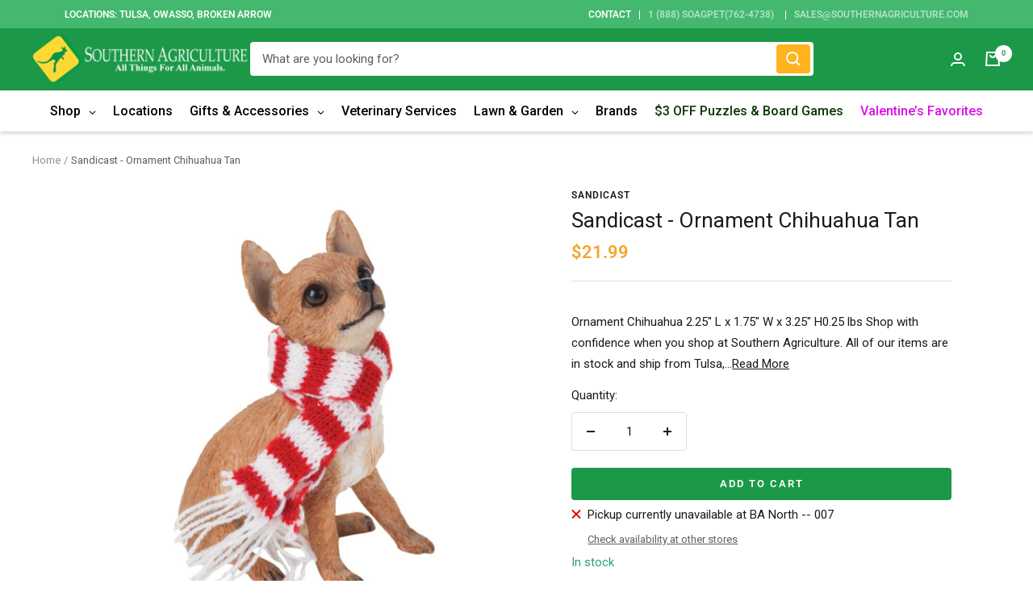

--- FILE ---
content_type: text/html; charset=utf-8
request_url: https://southernagriculture.com/products/ornament-chihuahua
body_size: 59978
content:
<!doctype html><html class="no-js" lang="en" dir="ltr">
  <head>
    <meta charset="utf-8">
    <meta name="viewport" content="width=device-width, initial-scale=1.0, height=device-height, minimum-scale=1.0, maximum-scale=1.0">
    <meta name="theme-color" content="#1b9948">

    <title>Sandicast - Ornament Chihuahua Tan</title><meta name="description" content="Ornament Chihuahua 2.25&quot; L x 1.75&quot; W x 3.25&quot; H0.25 lbs Shop with confidence when you shop at Southern Agriculture. All of our items are in stock and ship from Tulsa, Oklahoma.  If you have any questions you can email us at Sales@SouthernAgriculture.com  Would you prefer to shop in-store? We have six locations located i"><link rel="canonical" href="https://southernagriculture.com/products/ornament-chihuahua"><link rel="shortcut icon" href="//southernagriculture.com/cdn/shop/files/logo_340x_340x_620944a8-00c0-4a1b-9f59-57c60fed1af4_96x96.png?v=1620905582" type="image/png"><link rel="preconnect" href="https://cdn.shopify.com">
    <link rel="dns-prefetch" href="https://productreviews.shopifycdn.com">
    <link rel="dns-prefetch" href="https://www.google-analytics.com"><link rel="preconnect" href="https://fonts.shopifycdn.com" crossorigin><link rel="preload" as="style" href="//southernagriculture.com/cdn/shop/t/16/assets/bootstrap-grid.min.css?v=165964299986379094091649308278">
    <link rel="preload" as="style" href="//southernagriculture.com/cdn/shop/t/16/assets/theme.css?v=156362144016549790721762964661">
    <link rel="preload" as="script" href="//southernagriculture.com/cdn/shop/t/16/assets/vendor.js?v=31715688253868339281649308290">
    <link rel="preload" as="script" href="//southernagriculture.com/cdn/shop/t/16/assets/theme.js?v=58713261242788265381649308289"><link rel="preload" as="fetch" href="/products/ornament-chihuahua.js" crossorigin>
      <link rel="preload" as="image" imagesizes="(max-width: 999px) calc(100vw - 48px), 640px" imagesrcset="//southernagriculture.com/cdn/shop/products/CopyofAddison-2022-06-15T133626.825_400x.jpg?v=1655318214 400w, //southernagriculture.com/cdn/shop/products/CopyofAddison-2022-06-15T133626.825_500x.jpg?v=1655318214 500w, //southernagriculture.com/cdn/shop/products/CopyofAddison-2022-06-15T133626.825_600x.jpg?v=1655318214 600w, //southernagriculture.com/cdn/shop/products/CopyofAddison-2022-06-15T133626.825_700x.jpg?v=1655318214 700w, //southernagriculture.com/cdn/shop/products/CopyofAddison-2022-06-15T133626.825_800x.jpg?v=1655318214 800w, //southernagriculture.com/cdn/shop/products/CopyofAddison-2022-06-15T133626.825_900x.jpg?v=1655318214 900w, //southernagriculture.com/cdn/shop/products/CopyofAddison-2022-06-15T133626.825_1000x.jpg?v=1655318214 1000w, //southernagriculture.com/cdn/shop/products/CopyofAddison-2022-06-15T133626.825_1024x.jpg?v=1655318214 1024w
"><meta property="og:type" content="product">
  <meta property="og:title" content="Sandicast - Ornament Chihuahua Tan">
  <meta property="product:price:amount" content="21.99">
  <meta property="product:price:currency" content="USD"><meta property="og:image" content="http://southernagriculture.com/cdn/shop/products/CopyofAddison-2022-06-15T133626.825.jpg?v=1655318214">
  <meta property="og:image:secure_url" content="https://southernagriculture.com/cdn/shop/products/CopyofAddison-2022-06-15T133626.825.jpg?v=1655318214">
  <meta property="og:image:width" content="1024">
  <meta property="og:image:height" content="1024"><meta property="og:description" content="Ornament Chihuahua 2.25&quot; L x 1.75&quot; W x 3.25&quot; H0.25 lbs Shop with confidence when you shop at Southern Agriculture. All of our items are in stock and ship from Tulsa, Oklahoma.  If you have any questions you can email us at Sales@SouthernAgriculture.com  Would you prefer to shop in-store? We have six locations located i"><meta property="og:url" content="https://southernagriculture.com/products/ornament-chihuahua">
<meta property="og:site_name" content="Southern Agriculture "><meta name="twitter:card" content="summary"><meta name="twitter:title" content="Sandicast - Ornament Chihuahua Tan">
  <meta name="twitter:description" content="Ornament Chihuahua
2.25&quot; L x 1.75&quot; W x 3.25&quot; H0.25 lbs
Shop with confidence when you shop at Southern Agriculture. All of our items are in stock and ship from Tulsa, Oklahoma.  If you have any questions you can email us at Sales@SouthernAgriculture.com 
Would you prefer to shop in-store? We have six locations located in Tulsa, Broken Arrow, and Owasso Oklahoma."><meta name="twitter:image" content="https://southernagriculture.com/cdn/shop/products/CopyofAddison-2022-06-15T133626.825_1200x1200_crop_center.jpg?v=1655318214">
  <meta name="twitter:image:alt" content="">
    
  <script type="application/ld+json">
  {
    "@context": "https://schema.org",
    "@type": "Product",
    "offers": [{
          "@type": "Offer",
          "name": "Default Title",
          "availability":"https://schema.org/InStock",
          "price": 21.99,
          "priceCurrency": "USD",
          "priceValidUntil": "2026-02-03","sku": "74631401400","url": "/products/ornament-chihuahua?variant=42933268316401"
        }
],"aggregateRating": { 
     "@type": "AggregateRating",      
     "ratingValue": "",      
     "reviewCount": ""   
 },
      "gtin13": "0746314014004",
      "productId": "0746314014004",
    "brand": {
      "@type": "Brand",
      "name": "Sandicast"
    },
    "name": "Sandicast - Ornament Chihuahua Tan",
    "description": "Ornament Chihuahua\n2.25\" L x 1.75\" W x 3.25\" H0.25 lbs\nShop with confidence when you shop at Southern Agriculture. All of our items are in stock and ship from Tulsa, Oklahoma.  If you have any questions you can email us at Sales@SouthernAgriculture.com \nWould you prefer to shop in-store? We have six locations located in Tulsa, Broken Arrow, and Owasso Oklahoma.",
    "category": "",
    "url": "/products/ornament-chihuahua",
    "sku": "74631401400",
    "image": {
      "@type": "ImageObject",
      "url": "https://southernagriculture.com/cdn/shop/products/CopyofAddison-2022-06-15T133626.825_1024x.jpg?v=1655318214",
      "image": "https://southernagriculture.com/cdn/shop/products/CopyofAddison-2022-06-15T133626.825_1024x.jpg?v=1655318214",
      "name": "",
      "width": "1024",
      "height": "1024"
    }
  }
  </script>



  <script type="application/ld+json">
  {
    "@context": "https://schema.org",
    "@type": "BreadcrumbList",
  "itemListElement": [{
      "@type": "ListItem",
      "position": 1,
      "name": "Home",
      "item": "https://southernagriculture.com"
    },{
          "@type": "ListItem",
          "position": 2,
          "name": "Sandicast - Ornament Chihuahua Tan",
          "item": "https://southernagriculture.com/products/ornament-chihuahua"
        }]
  }
  </script>


    <link rel="preload" href="//southernagriculture.com/cdn/fonts/roboto/roboto_n4.2019d890f07b1852f56ce63ba45b2db45d852cba.woff2" as="font" type="font/woff2" crossorigin><link rel="preload" href="//southernagriculture.com/cdn/fonts/roboto/roboto_n4.2019d890f07b1852f56ce63ba45b2db45d852cba.woff2" as="font" type="font/woff2" crossorigin><style>
  /* Typography (heading) */
  @font-face {
  font-family: Roboto;
  font-weight: 400;
  font-style: normal;
  font-display: swap;
  src: url("//southernagriculture.com/cdn/fonts/roboto/roboto_n4.2019d890f07b1852f56ce63ba45b2db45d852cba.woff2") format("woff2"),
       url("//southernagriculture.com/cdn/fonts/roboto/roboto_n4.238690e0007583582327135619c5f7971652fa9d.woff") format("woff");
}

@font-face {
  font-family: Roboto;
  font-weight: 400;
  font-style: italic;
  font-display: swap;
  src: url("//southernagriculture.com/cdn/fonts/roboto/roboto_i4.57ce898ccda22ee84f49e6b57ae302250655e2d4.woff2") format("woff2"),
       url("//southernagriculture.com/cdn/fonts/roboto/roboto_i4.b21f3bd061cbcb83b824ae8c7671a82587b264bf.woff") format("woff");
}

/* Typography (body) */
  @font-face {
  font-family: Roboto;
  font-weight: 400;
  font-style: normal;
  font-display: swap;
  src: url("//southernagriculture.com/cdn/fonts/roboto/roboto_n4.2019d890f07b1852f56ce63ba45b2db45d852cba.woff2") format("woff2"),
       url("//southernagriculture.com/cdn/fonts/roboto/roboto_n4.238690e0007583582327135619c5f7971652fa9d.woff") format("woff");
}

@font-face {
  font-family: Roboto;
  font-weight: 400;
  font-style: italic;
  font-display: swap;
  src: url("//southernagriculture.com/cdn/fonts/roboto/roboto_i4.57ce898ccda22ee84f49e6b57ae302250655e2d4.woff2") format("woff2"),
       url("//southernagriculture.com/cdn/fonts/roboto/roboto_i4.b21f3bd061cbcb83b824ae8c7671a82587b264bf.woff") format("woff");
}

@font-face {
  font-family: Roboto;
  font-weight: 600;
  font-style: normal;
  font-display: swap;
  src: url("//southernagriculture.com/cdn/fonts/roboto/roboto_n6.3d305d5382545b48404c304160aadee38c90ef9d.woff2") format("woff2"),
       url("//southernagriculture.com/cdn/fonts/roboto/roboto_n6.bb37be020157f87e181e5489d5e9137ad60c47a2.woff") format("woff");
}

@font-face {
  font-family: Roboto;
  font-weight: 600;
  font-style: italic;
  font-display: swap;
  src: url("//southernagriculture.com/cdn/fonts/roboto/roboto_i6.ebd6b6733fb2b030d60cbf61316511a7ffd82fb3.woff2") format("woff2"),
       url("//southernagriculture.com/cdn/fonts/roboto/roboto_i6.1363905a6d5249605bc5e0f859663ffe95ac3bed.woff") format("woff");
}

:root {--heading-color: 26, 26, 26;
    --text-color: 26, 26, 26;
    --background: 255, 255, 255;
    --secondary-background: 245, 241, 236;
    --border-color: 221, 221, 221;
    --border-color-darker: 163, 163, 163;
    --success-color: 46, 158, 123;
    --success-background: 213, 236, 229;
    --error-color: 222, 42, 42;
    --error-background: 253, 240, 240;
    --primary-button-background: 27, 153, 72;
    --primary-button-text-color: 255, 255, 255;
    --secondary-button-background: 246, 164, 41;
    --secondary-button-text-color: 255, 255, 255;
    --product-star-rating: 246, 164, 41;
    --product-on-sale-accent: 145, 59, 89;
    --product-sold-out-accent: 111, 113, 155;
    --product-custom-label-background: 64, 93, 230;
    --product-custom-label-text-color: 255, 255, 255;
    --product-custom-label-2-background: 243, 229, 182;
    --product-custom-label-2-text-color: 0, 0, 0;
    --product-low-stock-text-color: 222, 42, 42;
    --product-in-stock-text-color: 46, 158, 123;
    --loading-bar-background: 26, 26, 26;

    /* We duplicate some "base" colors as root colors, which is useful to use on drawer elements or popover without. Those should not be overridden to avoid issues */
    --root-heading-color: 26, 26, 26;
    --root-text-color: 26, 26, 26;
    --root-background: 255, 255, 255;
    --root-border-color: 221, 221, 221;
    --root-primary-button-background: 27, 153, 72;
    --root-primary-button-text-color: 255, 255, 255;

    --base-font-size: 15px;
    --heading-font-family: Roboto, sans-serif;
    --heading-font-weight: 400;
    --heading-font-style: normal;
    --heading-text-transform: normal;
    --text-font-family: Roboto, sans-serif;
    --text-font-weight: 400;
    --text-font-style: normal;
    --text-font-bold-weight: 600;

    /* Typography (font size) */
    --heading-xxsmall-font-size: 10px;
    --heading-xsmall-font-size: 10px;
    --heading-small-font-size: 11px;
    --heading-large-font-size: 32px;
    --heading-h1-font-size: 32px;
    --heading-h2-font-size: 28px;
    --heading-h3-font-size: 26px;
    --heading-h4-font-size: 22px;
    --heading-h5-font-size: 18px;
    --heading-h6-font-size: 16px;

    /* Control the look and feel of the theme by changing radius of various elements */
    --button-border-radius: 4px;
    --block-border-radius: 8px;
    --block-border-radius-reduced: 4px;
    --color-swatch-border-radius: 0px;

    /* Button size */
    --button-height: 40px;
    --button-small-height: 40px;

    /* Form related */
    --form-input-field-height: 48px;
    --form-input-gap: 16px;
    --form-submit-margin: 15px;

    /* Product listing related variables */
    --product-list-block-spacing: 20px;

    /* Video related */
    --play-button-background: 255, 255, 255;
    --play-button-arrow: 26, 26, 26;

    /* RTL support */
    --transform-logical-flip: 1;
    --transform-origin-start: left;
    --transform-origin-end: right;

    /* Other */
    --zoom-cursor-svg-url: url(//southernagriculture.com/cdn/shop/t/16/assets/zoom-cursor.svg?v=1201279167966953441649308312);
    --arrow-right-svg-url: url(//southernagriculture.com/cdn/shop/t/16/assets/arrow-right.svg?v=88946934944805437251649308312);
    --arrow-left-svg-url: url(//southernagriculture.com/cdn/shop/t/16/assets/arrow-left.svg?v=112457598847827652331649308312);

    /* Some useful variables that we can reuse in our CSS. Some explanation are needed for some of them:
       - container-max-width-minus-gutters: represents the container max width without the edge gutters
       - container-outer-width: considering the screen width, represent all the space outside the container
       - container-outer-margin: same as container-outer-width but get set to 0 inside a container
       - container-inner-width: the effective space inside the container (minus gutters)
       - grid-column-width: represents the width of a single column of the grid
       - vertical-breather: this is a variable that defines the global "spacing" between sections, and inside the section
                            to create some "breath" and minimum spacing
     */
    --container-max-width: 1470px;
    --container-gutter: 15px;
    --container-max-width-minus-gutters: calc(var(--container-max-width) - (var(--container-gutter)) * 2);
    --container-outer-width: max(calc((100vw - var(--container-max-width-minus-gutters)) / 2), var(--container-gutter));
    --container-outer-margin: var(--container-outer-width);
    --container-inner-width: calc(100vw - var(--container-outer-width) * 2);

    --grid-column-count: 10;
    --grid-gap: 15px;
    --grid-column-width: calc((100vw - var(--container-outer-width) * 2 - var(--grid-gap) * (var(--grid-column-count) - 1)) / var(--grid-column-count));

    --vertical-breather: 28px;
    --vertical-breather-tight: 28px;

    /* Shopify related variables */
    --payment-terms-background-color: #ffffff;
  }

  @media screen and (min-width: 741px) {
    :root {
      --container-gutter: 40px;
      --grid-column-count: 20;
      --vertical-breather: 40px;
      --vertical-breather-tight: 40px;

      /* Typography (font size) */
      --heading-xsmall-font-size: 11px;
      --heading-small-font-size: 12px;
      --heading-large-font-size: 48px;
      --heading-h1-font-size: 42px;
      --heading-h2-font-size: 32px;
      --heading-h3-font-size: 24px;
      --heading-h4-font-size: 22px;
      --heading-h5-font-size: 18px;
      --heading-h6-font-size: 16px;

      /* Form related */
      --form-input-field-height: 52px;
      --form-submit-margin: 32px;

      /* Button size */
      --button-height: 40px;
      --button-small-height: 34px;
    }
  }

  @media screen and (min-width: 1200px) {
    :root {
      --vertical-breather: 48px;
      --vertical-breather-tight: 48px;
      --product-list-block-spacing: 20px;

      /* Typography */
      --heading-large-font-size: 58px;
      --heading-h1-font-size: 42px;
      --heading-h2-font-size: 32px;
      --heading-h3-font-size: 26px;
      --heading-h4-font-size: 20px;
      --heading-h5-font-size: 18px;
      --heading-h6-font-size: 16px;
    }
  }

  @media screen and (min-width: 1600px) {
    :root {
      --vertical-breather: 48px;
      --vertical-breather-tight: 48px;
    }
  }
</style>
    <script>
  // This allows to expose several variables to the global scope, to be used in scripts
  window.themeVariables = {
    settings: {
      direction: "ltr",
      pageType: "product",
      cartCount: 0,
      moneyFormat: "${{amount}}",
      moneyWithCurrencyFormat: "${{amount}} USD",
      showVendor: true,
      discountMode: "percentage",
      currencyCodeEnabled: false,
      searchMode: "product,collection",
      searchUnavailableProducts: "last",
      cartType: "drawer",
      cartCurrency: "USD",
      mobileZoomFactor: 2.5
    },

    routes: {
      host: "southernagriculture.com",
      rootUrl: "\/",
      rootUrlWithoutSlash: '',
      cartUrl: "\/cart",
      cartAddUrl: "\/cart\/add",
      cartChangeUrl: "\/cart\/change",
      searchUrl: "\/search",
      predictiveSearchUrl: "\/search\/suggest",
      productRecommendationsUrl: "\/recommendations\/products"
    },

    strings: {
      accessibilityDelete: "Delete",
      accessibilityClose: "Close",
      collectionSoldOut: "Sold out",
      collectionDiscount: "Save @savings@",
      productSalePrice: "Sale price",
      productRegularPrice: "Regular price",
      productFormUnavailable: "Unavailable",
      productFormSoldOut: "Sold out",
      productFormPreOrder: "Pre-order",
      productFormAddToCart: "Add to cart",
      searchNoResults: "No results could be found.",
      searchNewSearch: "New search",
      searchProducts: "Products",
      searchArticles: "Journal",
      searchPages: "Pages",
      searchCollections: "Collections",
      cartViewCart: "View cart",
      cartItemAdded: "Item added to your cart!",
      cartItemAddedShort: "Added to your cart!",
      cartAddOrderNote: "Add order note",
      cartEditOrderNote: "Edit order note",
      shippingEstimatorNoResults: "Sorry, we do not ship to your address.",
      shippingEstimatorOneResult: "There is one shipping rate for your address:",
      shippingEstimatorMultipleResults: "There are several shipping rates for your address:",
      shippingEstimatorError: "One or more error occurred while retrieving shipping rates:"
    },

    libs: {
      flickity: "\/\/southernagriculture.com\/cdn\/shop\/t\/16\/assets\/flickity.js?v=176646718982628074891649308280",
      photoswipe: "\/\/southernagriculture.com\/cdn\/shop\/t\/16\/assets\/photoswipe.js?v=132268647426145925301649308288",
      qrCode: "\/\/southernagriculture.com\/cdn\/shopifycloud\/storefront\/assets\/themes_support\/vendor\/qrcode-3f2b403b.js"
    },

    breakpoints: {
      phone: 'screen and (max-width: 740px)',
      tablet: 'screen and (min-width: 741px) and (max-width: 999px)',
      tabletAndUp: 'screen and (min-width: 741px)',
      pocket: 'screen and (max-width: 999px)',
      lap: 'screen and (min-width: 1000px) and (max-width: 1199px)',
      lapAndUp: 'screen and (min-width: 1000px)',
      desktop: 'screen and (min-width: 1200px)',
      wide: 'screen and (min-width: 1400px)'
    }
  };

  if ('noModule' in HTMLScriptElement.prototype) {
    // Old browsers (like IE) that does not support module will be considered as if not executing JS at all
    document.documentElement.className = document.documentElement.className.replace('no-js', 'js');

    requestAnimationFrame(() => {
      const viewportHeight = (window.visualViewport ? window.visualViewport.height : document.documentElement.clientHeight);
      document.documentElement.style.setProperty('--window-height',viewportHeight + 'px');
    });
  }// We save the product ID in local storage to be eventually used for recently viewed section
    try {
      const items = JSON.parse(localStorage.getItem('theme:recently-viewed-products') || '[]');

      // We check if the current product already exists, and if it does not, we add it at the start
      if (!items.includes(7712237224177)) {
        items.unshift(7712237224177);
      }

      localStorage.setItem('theme:recently-viewed-products', JSON.stringify(items.slice(0, 20)));
    } catch (e) {
      // Safari in private mode does not allow setting item, we silently fail
    }</script>
<link rel="stylesheet" href="//southernagriculture.com/cdn/shop/t/16/assets/bootstrap-grid.min.css?v=165964299986379094091649308278">
    <link rel="stylesheet" href="//southernagriculture.com/cdn/shop/t/16/assets/theme.css?v=156362144016549790721762964661">
<script src="https://ajax.googleapis.com/ajax/libs/jquery/3.5.1/jquery.min.js"></script>
    <script src="//southernagriculture.com/cdn/shop/t/16/assets/vendor.js?v=31715688253868339281649308290" defer></script>
    <script src="//southernagriculture.com/cdn/shop/t/16/assets/theme.js?v=58713261242788265381649308289" defer></script>
    <script src="//southernagriculture.com/cdn/shop/t/16/assets/flickity.pkgd.min.js?v=114460508543641870001649414642" defer></script>
    <script src="//southernagriculture.com/cdn/shop/t/16/assets/custom.js?v=62937628725936110331652697241" defer></script>

    <script>window.performance && window.performance.mark && window.performance.mark('shopify.content_for_header.start');</script><meta name="google-site-verification" content="XBH1rOSAk62LeeGUZSyEWUouYkIPL_PwLLYAAEx4-SE">
<meta name="google-site-verification" content="Vb9kwaAr54bqFcUEyoua_dtbJgnnjDa8Yrz4oAhAEwQ">
<meta name="google-site-verification" content="tCXiGUCvPPCQwVzD4_-qkXDSYOzhtz95NylHx494id8">
<meta id="shopify-digital-wallet" name="shopify-digital-wallet" content="/3436675121/digital_wallets/dialog">
<meta name="shopify-checkout-api-token" content="7b21fd8663dbc7c17a7f988a201eb144">
<meta id="in-context-paypal-metadata" data-shop-id="3436675121" data-venmo-supported="false" data-environment="production" data-locale="en_US" data-paypal-v4="true" data-currency="USD">
<link rel="alternate" type="application/json+oembed" href="https://southernagriculture.com/products/ornament-chihuahua.oembed">
<script async="async" src="/checkouts/internal/preloads.js?locale=en-US"></script>
<link rel="preconnect" href="https://shop.app" crossorigin="anonymous">
<script async="async" src="https://shop.app/checkouts/internal/preloads.js?locale=en-US&shop_id=3436675121" crossorigin="anonymous"></script>
<script id="apple-pay-shop-capabilities" type="application/json">{"shopId":3436675121,"countryCode":"US","currencyCode":"USD","merchantCapabilities":["supports3DS"],"merchantId":"gid:\/\/shopify\/Shop\/3436675121","merchantName":"Southern Agriculture ","requiredBillingContactFields":["postalAddress","email","phone"],"requiredShippingContactFields":["postalAddress","email","phone"],"shippingType":"shipping","supportedNetworks":["visa","masterCard","amex","discover","elo","jcb"],"total":{"type":"pending","label":"Southern Agriculture ","amount":"1.00"},"shopifyPaymentsEnabled":true,"supportsSubscriptions":true}</script>
<script id="shopify-features" type="application/json">{"accessToken":"7b21fd8663dbc7c17a7f988a201eb144","betas":["rich-media-storefront-analytics"],"domain":"southernagriculture.com","predictiveSearch":true,"shopId":3436675121,"locale":"en"}</script>
<script>var Shopify = Shopify || {};
Shopify.shop = "so-ag.myshopify.com";
Shopify.locale = "en";
Shopify.currency = {"active":"USD","rate":"1.0"};
Shopify.country = "US";
Shopify.theme = {"name":"Copy of Focal - 29-03-22","id":131907846385,"schema_name":"Focal","schema_version":"8.7.10","theme_store_id":714,"role":"main"};
Shopify.theme.handle = "null";
Shopify.theme.style = {"id":null,"handle":null};
Shopify.cdnHost = "southernagriculture.com/cdn";
Shopify.routes = Shopify.routes || {};
Shopify.routes.root = "/";</script>
<script type="module">!function(o){(o.Shopify=o.Shopify||{}).modules=!0}(window);</script>
<script>!function(o){function n(){var o=[];function n(){o.push(Array.prototype.slice.apply(arguments))}return n.q=o,n}var t=o.Shopify=o.Shopify||{};t.loadFeatures=n(),t.autoloadFeatures=n()}(window);</script>
<script>
  window.ShopifyPay = window.ShopifyPay || {};
  window.ShopifyPay.apiHost = "shop.app\/pay";
  window.ShopifyPay.redirectState = null;
</script>
<script id="shop-js-analytics" type="application/json">{"pageType":"product"}</script>
<script defer="defer" async type="module" src="//southernagriculture.com/cdn/shopifycloud/shop-js/modules/v2/client.init-shop-cart-sync_BT-GjEfc.en.esm.js"></script>
<script defer="defer" async type="module" src="//southernagriculture.com/cdn/shopifycloud/shop-js/modules/v2/chunk.common_D58fp_Oc.esm.js"></script>
<script defer="defer" async type="module" src="//southernagriculture.com/cdn/shopifycloud/shop-js/modules/v2/chunk.modal_xMitdFEc.esm.js"></script>
<script type="module">
  await import("//southernagriculture.com/cdn/shopifycloud/shop-js/modules/v2/client.init-shop-cart-sync_BT-GjEfc.en.esm.js");
await import("//southernagriculture.com/cdn/shopifycloud/shop-js/modules/v2/chunk.common_D58fp_Oc.esm.js");
await import("//southernagriculture.com/cdn/shopifycloud/shop-js/modules/v2/chunk.modal_xMitdFEc.esm.js");

  window.Shopify.SignInWithShop?.initShopCartSync?.({"fedCMEnabled":true,"windoidEnabled":true});

</script>
<script defer="defer" async type="module" src="//southernagriculture.com/cdn/shopifycloud/shop-js/modules/v2/client.payment-terms_Ci9AEqFq.en.esm.js"></script>
<script defer="defer" async type="module" src="//southernagriculture.com/cdn/shopifycloud/shop-js/modules/v2/chunk.common_D58fp_Oc.esm.js"></script>
<script defer="defer" async type="module" src="//southernagriculture.com/cdn/shopifycloud/shop-js/modules/v2/chunk.modal_xMitdFEc.esm.js"></script>
<script type="module">
  await import("//southernagriculture.com/cdn/shopifycloud/shop-js/modules/v2/client.payment-terms_Ci9AEqFq.en.esm.js");
await import("//southernagriculture.com/cdn/shopifycloud/shop-js/modules/v2/chunk.common_D58fp_Oc.esm.js");
await import("//southernagriculture.com/cdn/shopifycloud/shop-js/modules/v2/chunk.modal_xMitdFEc.esm.js");

  
</script>
<script>
  window.Shopify = window.Shopify || {};
  if (!window.Shopify.featureAssets) window.Shopify.featureAssets = {};
  window.Shopify.featureAssets['shop-js'] = {"shop-cart-sync":["modules/v2/client.shop-cart-sync_DZOKe7Ll.en.esm.js","modules/v2/chunk.common_D58fp_Oc.esm.js","modules/v2/chunk.modal_xMitdFEc.esm.js"],"init-fed-cm":["modules/v2/client.init-fed-cm_B6oLuCjv.en.esm.js","modules/v2/chunk.common_D58fp_Oc.esm.js","modules/v2/chunk.modal_xMitdFEc.esm.js"],"shop-cash-offers":["modules/v2/client.shop-cash-offers_D2sdYoxE.en.esm.js","modules/v2/chunk.common_D58fp_Oc.esm.js","modules/v2/chunk.modal_xMitdFEc.esm.js"],"shop-login-button":["modules/v2/client.shop-login-button_QeVjl5Y3.en.esm.js","modules/v2/chunk.common_D58fp_Oc.esm.js","modules/v2/chunk.modal_xMitdFEc.esm.js"],"pay-button":["modules/v2/client.pay-button_DXTOsIq6.en.esm.js","modules/v2/chunk.common_D58fp_Oc.esm.js","modules/v2/chunk.modal_xMitdFEc.esm.js"],"shop-button":["modules/v2/client.shop-button_DQZHx9pm.en.esm.js","modules/v2/chunk.common_D58fp_Oc.esm.js","modules/v2/chunk.modal_xMitdFEc.esm.js"],"avatar":["modules/v2/client.avatar_BTnouDA3.en.esm.js"],"init-windoid":["modules/v2/client.init-windoid_CR1B-cfM.en.esm.js","modules/v2/chunk.common_D58fp_Oc.esm.js","modules/v2/chunk.modal_xMitdFEc.esm.js"],"init-shop-for-new-customer-accounts":["modules/v2/client.init-shop-for-new-customer-accounts_C_vY_xzh.en.esm.js","modules/v2/client.shop-login-button_QeVjl5Y3.en.esm.js","modules/v2/chunk.common_D58fp_Oc.esm.js","modules/v2/chunk.modal_xMitdFEc.esm.js"],"init-shop-email-lookup-coordinator":["modules/v2/client.init-shop-email-lookup-coordinator_BI7n9ZSv.en.esm.js","modules/v2/chunk.common_D58fp_Oc.esm.js","modules/v2/chunk.modal_xMitdFEc.esm.js"],"init-shop-cart-sync":["modules/v2/client.init-shop-cart-sync_BT-GjEfc.en.esm.js","modules/v2/chunk.common_D58fp_Oc.esm.js","modules/v2/chunk.modal_xMitdFEc.esm.js"],"shop-toast-manager":["modules/v2/client.shop-toast-manager_DiYdP3xc.en.esm.js","modules/v2/chunk.common_D58fp_Oc.esm.js","modules/v2/chunk.modal_xMitdFEc.esm.js"],"init-customer-accounts":["modules/v2/client.init-customer-accounts_D9ZNqS-Q.en.esm.js","modules/v2/client.shop-login-button_QeVjl5Y3.en.esm.js","modules/v2/chunk.common_D58fp_Oc.esm.js","modules/v2/chunk.modal_xMitdFEc.esm.js"],"init-customer-accounts-sign-up":["modules/v2/client.init-customer-accounts-sign-up_iGw4briv.en.esm.js","modules/v2/client.shop-login-button_QeVjl5Y3.en.esm.js","modules/v2/chunk.common_D58fp_Oc.esm.js","modules/v2/chunk.modal_xMitdFEc.esm.js"],"shop-follow-button":["modules/v2/client.shop-follow-button_CqMgW2wH.en.esm.js","modules/v2/chunk.common_D58fp_Oc.esm.js","modules/v2/chunk.modal_xMitdFEc.esm.js"],"checkout-modal":["modules/v2/client.checkout-modal_xHeaAweL.en.esm.js","modules/v2/chunk.common_D58fp_Oc.esm.js","modules/v2/chunk.modal_xMitdFEc.esm.js"],"shop-login":["modules/v2/client.shop-login_D91U-Q7h.en.esm.js","modules/v2/chunk.common_D58fp_Oc.esm.js","modules/v2/chunk.modal_xMitdFEc.esm.js"],"lead-capture":["modules/v2/client.lead-capture_BJmE1dJe.en.esm.js","modules/v2/chunk.common_D58fp_Oc.esm.js","modules/v2/chunk.modal_xMitdFEc.esm.js"],"payment-terms":["modules/v2/client.payment-terms_Ci9AEqFq.en.esm.js","modules/v2/chunk.common_D58fp_Oc.esm.js","modules/v2/chunk.modal_xMitdFEc.esm.js"]};
</script>
<script>(function() {
  var isLoaded = false;
  function asyncLoad() {
    if (isLoaded) return;
    isLoaded = true;
    var urls = ["\/\/shopify.privy.com\/widget.js?shop=so-ag.myshopify.com","\/\/cdn.shopify.com\/proxy\/812e11de91513a8b43d98999237d575d7e6cb81ab45bd891092f78a975ab0021\/bingshoppingtool-t2app-prod.trafficmanager.net\/uet\/tracking_script?shop=so-ag.myshopify.com\u0026sp-cache-control=cHVibGljLCBtYXgtYWdlPTkwMA","https:\/\/loox.io\/widget\/4kWirStZ_K\/loox.1720671839004.js?shop=so-ag.myshopify.com","https:\/\/customer-first-focus.b-cdn.net\/cffOrderifyLoader_min.js?shop=so-ag.myshopify.com"];
    for (var i = 0; i < urls.length; i++) {
      var s = document.createElement('script');
      s.type = 'text/javascript';
      s.async = true;
      s.src = urls[i];
      var x = document.getElementsByTagName('script')[0];
      x.parentNode.insertBefore(s, x);
    }
  };
  if(window.attachEvent) {
    window.attachEvent('onload', asyncLoad);
  } else {
    window.addEventListener('load', asyncLoad, false);
  }
})();</script>
<script id="__st">var __st={"a":3436675121,"offset":-21600,"reqid":"a53ae0bc-f753-4fe9-807a-bf89e6d20810-1769267935","pageurl":"southernagriculture.com\/products\/ornament-chihuahua","u":"6bcd1cc7e290","p":"product","rtyp":"product","rid":7712237224177};</script>
<script>window.ShopifyPaypalV4VisibilityTracking = true;</script>
<script id="captcha-bootstrap">!function(){'use strict';const t='contact',e='account',n='new_comment',o=[[t,t],['blogs',n],['comments',n],[t,'customer']],c=[[e,'customer_login'],[e,'guest_login'],[e,'recover_customer_password'],[e,'create_customer']],r=t=>t.map((([t,e])=>`form[action*='/${t}']:not([data-nocaptcha='true']) input[name='form_type'][value='${e}']`)).join(','),a=t=>()=>t?[...document.querySelectorAll(t)].map((t=>t.form)):[];function s(){const t=[...o],e=r(t);return a(e)}const i='password',u='form_key',d=['recaptcha-v3-token','g-recaptcha-response','h-captcha-response',i],f=()=>{try{return window.sessionStorage}catch{return}},m='__shopify_v',_=t=>t.elements[u];function p(t,e,n=!1){try{const o=window.sessionStorage,c=JSON.parse(o.getItem(e)),{data:r}=function(t){const{data:e,action:n}=t;return t[m]||n?{data:e,action:n}:{data:t,action:n}}(c);for(const[e,n]of Object.entries(r))t.elements[e]&&(t.elements[e].value=n);n&&o.removeItem(e)}catch(o){console.error('form repopulation failed',{error:o})}}const l='form_type',E='cptcha';function T(t){t.dataset[E]=!0}const w=window,h=w.document,L='Shopify',v='ce_forms',y='captcha';let A=!1;((t,e)=>{const n=(g='f06e6c50-85a8-45c8-87d0-21a2b65856fe',I='https://cdn.shopify.com/shopifycloud/storefront-forms-hcaptcha/ce_storefront_forms_captcha_hcaptcha.v1.5.2.iife.js',D={infoText:'Protected by hCaptcha',privacyText:'Privacy',termsText:'Terms'},(t,e,n)=>{const o=w[L][v],c=o.bindForm;if(c)return c(t,g,e,D).then(n);var r;o.q.push([[t,g,e,D],n]),r=I,A||(h.body.append(Object.assign(h.createElement('script'),{id:'captcha-provider',async:!0,src:r})),A=!0)});var g,I,D;w[L]=w[L]||{},w[L][v]=w[L][v]||{},w[L][v].q=[],w[L][y]=w[L][y]||{},w[L][y].protect=function(t,e){n(t,void 0,e),T(t)},Object.freeze(w[L][y]),function(t,e,n,w,h,L){const[v,y,A,g]=function(t,e,n){const i=e?o:[],u=t?c:[],d=[...i,...u],f=r(d),m=r(i),_=r(d.filter((([t,e])=>n.includes(e))));return[a(f),a(m),a(_),s()]}(w,h,L),I=t=>{const e=t.target;return e instanceof HTMLFormElement?e:e&&e.form},D=t=>v().includes(t);t.addEventListener('submit',(t=>{const e=I(t);if(!e)return;const n=D(e)&&!e.dataset.hcaptchaBound&&!e.dataset.recaptchaBound,o=_(e),c=g().includes(e)&&(!o||!o.value);(n||c)&&t.preventDefault(),c&&!n&&(function(t){try{if(!f())return;!function(t){const e=f();if(!e)return;const n=_(t);if(!n)return;const o=n.value;o&&e.removeItem(o)}(t);const e=Array.from(Array(32),(()=>Math.random().toString(36)[2])).join('');!function(t,e){_(t)||t.append(Object.assign(document.createElement('input'),{type:'hidden',name:u})),t.elements[u].value=e}(t,e),function(t,e){const n=f();if(!n)return;const o=[...t.querySelectorAll(`input[type='${i}']`)].map((({name:t})=>t)),c=[...d,...o],r={};for(const[a,s]of new FormData(t).entries())c.includes(a)||(r[a]=s);n.setItem(e,JSON.stringify({[m]:1,action:t.action,data:r}))}(t,e)}catch(e){console.error('failed to persist form',e)}}(e),e.submit())}));const S=(t,e)=>{t&&!t.dataset[E]&&(n(t,e.some((e=>e===t))),T(t))};for(const o of['focusin','change'])t.addEventListener(o,(t=>{const e=I(t);D(e)&&S(e,y())}));const B=e.get('form_key'),M=e.get(l),P=B&&M;t.addEventListener('DOMContentLoaded',(()=>{const t=y();if(P)for(const e of t)e.elements[l].value===M&&p(e,B);[...new Set([...A(),...v().filter((t=>'true'===t.dataset.shopifyCaptcha))])].forEach((e=>S(e,t)))}))}(h,new URLSearchParams(w.location.search),n,t,e,['guest_login'])})(!0,!0)}();</script>
<script integrity="sha256-4kQ18oKyAcykRKYeNunJcIwy7WH5gtpwJnB7kiuLZ1E=" data-source-attribution="shopify.loadfeatures" defer="defer" src="//southernagriculture.com/cdn/shopifycloud/storefront/assets/storefront/load_feature-a0a9edcb.js" crossorigin="anonymous"></script>
<script crossorigin="anonymous" defer="defer" src="//southernagriculture.com/cdn/shopifycloud/storefront/assets/shopify_pay/storefront-65b4c6d7.js?v=20250812"></script>
<script data-source-attribution="shopify.dynamic_checkout.dynamic.init">var Shopify=Shopify||{};Shopify.PaymentButton=Shopify.PaymentButton||{isStorefrontPortableWallets:!0,init:function(){window.Shopify.PaymentButton.init=function(){};var t=document.createElement("script");t.src="https://southernagriculture.com/cdn/shopifycloud/portable-wallets/latest/portable-wallets.en.js",t.type="module",document.head.appendChild(t)}};
</script>
<script data-source-attribution="shopify.dynamic_checkout.buyer_consent">
  function portableWalletsHideBuyerConsent(e){var t=document.getElementById("shopify-buyer-consent"),n=document.getElementById("shopify-subscription-policy-button");t&&n&&(t.classList.add("hidden"),t.setAttribute("aria-hidden","true"),n.removeEventListener("click",e))}function portableWalletsShowBuyerConsent(e){var t=document.getElementById("shopify-buyer-consent"),n=document.getElementById("shopify-subscription-policy-button");t&&n&&(t.classList.remove("hidden"),t.removeAttribute("aria-hidden"),n.addEventListener("click",e))}window.Shopify?.PaymentButton&&(window.Shopify.PaymentButton.hideBuyerConsent=portableWalletsHideBuyerConsent,window.Shopify.PaymentButton.showBuyerConsent=portableWalletsShowBuyerConsent);
</script>
<script data-source-attribution="shopify.dynamic_checkout.cart.bootstrap">document.addEventListener("DOMContentLoaded",(function(){function t(){return document.querySelector("shopify-accelerated-checkout-cart, shopify-accelerated-checkout")}if(t())Shopify.PaymentButton.init();else{new MutationObserver((function(e,n){t()&&(Shopify.PaymentButton.init(),n.disconnect())})).observe(document.body,{childList:!0,subtree:!0})}}));
</script>
<link id="shopify-accelerated-checkout-styles" rel="stylesheet" media="screen" href="https://southernagriculture.com/cdn/shopifycloud/portable-wallets/latest/accelerated-checkout-backwards-compat.css" crossorigin="anonymous">
<style id="shopify-accelerated-checkout-cart">
        #shopify-buyer-consent {
  margin-top: 1em;
  display: inline-block;
  width: 100%;
}

#shopify-buyer-consent.hidden {
  display: none;
}

#shopify-subscription-policy-button {
  background: none;
  border: none;
  padding: 0;
  text-decoration: underline;
  font-size: inherit;
  cursor: pointer;
}

#shopify-subscription-policy-button::before {
  box-shadow: none;
}

      </style>

<script>window.performance && window.performance.mark && window.performance.mark('shopify.content_for_header.end');</script>
  
	<script>var loox_global_hash = '1769215558544';</script><script>var loox_pop_active = true;var loox_pop_display = {"home_page":true,"product_page":true,"cart_page":true,"other_pages":true};</script><style>.loox-reviews-default { max-width: 1200px; margin: 0 auto; }.loox-rating .loox-icon { color:#EBBF20; }
:root { --lxs-rating-icon-color: #EBBF20; }</style>

<!-- Meta Pixel Code -->
<script>
!function(f,b,e,v,n,t,s)
{if(f.fbq)return;n=f.fbq=function(){n.callMethod?
n.callMethod.apply(n,arguments):n.queue.push(arguments)};
if(!f._fbq)f._fbq=n;n.push=n;n.loaded=!0;n.version='2.0';
n.queue=[];t=b.createElement(e);t.async=!0;
t.src=v;s=b.getElementsByTagName(e)[0];
s.parentNode.insertBefore(t,s)}(window, document,'script',
'https://connect.facebook.net/en_US/fbevents.js');
fbq('init', '3483442241925721');
fbq('track', 'PageView');
</script>
<noscript><img height="1" width="1" style="display:none"
src="https://www.facebook.com/tr?id=3483442241925721&ev=PageView&noscript=1"
/></noscript>
<!-- End Meta Pixel Code -->
    
        <!-- Global site tag (gtag.js) - Google Analytics -->
<script async src="https://www.googletagmanager.com/gtag/js?id=G-CT2YC8C4RV"></script>
<script>
  window.dataLayer = window.dataLayer || [];
  function gtag(){dataLayer.push(arguments);}
  gtag('js', new Date());

  gtag('config', 'G-CT2YC8C4RV');
</script>
    

<script>
    
    
    
    
    var gsf_conversion_data = {page_type : 'product', event : 'view_item', data : {product_data : [{variant_id : 42933268316401, product_id : 7712237224177, name : "Sandicast - Ornament Chihuahua Tan", price : "21.99", currency : "USD", sku : "74631401400", brand : "Sandicast", variant : "Default Title", category : "", quantity : "1" }], total_price : "21.99", shop_currency : "USD"}};
    
</script>

    <script>window.cffOrderEditOrderStatusPageOrderId = ''</script>
<!-- BEGIN GCR Opt-in Module Code -->
    <script src="https://apis.google.com/js/platform.js?onload=renderOptIn" async defer></script>
    <script>
        window.renderOptIn = function() { 
        window.gapi.load('surveyoptin', function() {
            window.gapi.surveyoptin.render(
            {
                // REQUIRED
                "merchant_id":"238079331",
                "order_id": "",
                "email": "",
                "delivery_country": "US",
                "estimated_delivery_date":  2026-01-27, //"YYYY-MM-DD"
                // OPTIONAL
                "opt_in_style": "CENTER_DIALOG",
 "products": [], 
            }); 
            });
        }
    </script>
<!-- END GCR Opt-in Module Code -->

<script>(function(w,d,t,r,u){var f,n,i;w[u]=w[u]||[],f=function(){var o={ti:"137000559"};o.q=w[u],w[u]=new UET(o),w[u].push("pageLoad")},n=d.createElement(t),n.src=r,n.async=1,n.onload=n.onreadystatechange=function(){var s=this.readyState;s&&s!=="loaded"&&s!=="complete"||(f(),n.onload=n.onreadystatechange=null)},i=d.getElementsByTagName(t)[0],i.parentNode.insertBefore(n,i)})(window,document,"script","//bat.bing.com/bat.js","uetq");</script>

<script>
   window.uetq = window.uetq || []; 
   window.uetq.push('event', '', { 'revenue_value': , 'currency': 'USD' }); 
</script>
  
<!-- BEGIN app block: shopify://apps/blockify-fraud-filter/blocks/app_embed/2e3e0ba5-0e70-447a-9ec5-3bf76b5ef12e --> 
 
 
    <script>
        window.blockifyShopIdentifier = "so-ag.myshopify.com";
        window.ipBlockerMetafields = "{\"showOverlayByPass\":false,\"disableSpyExtensions\":false,\"blockUnknownBots\":false,\"activeApp\":true,\"blockByMetafield\":false,\"visitorAnalytic\":true,\"showWatermark\":true}";
        window.blockifyRules = null;
        window.ipblockerBlockTemplate = "{\"customCss\":\"@import url(\\\"https:\/\/fonts.cdnfonts.com\/css\/sf-pro-display\\\");\\n#blockify---container {\\n  --bg-blockify: #f8f8f8;\\n  position: relative;\\n}\\n#blockify---container::after {\\n  content: \\\"\\\";\\n  position: absolute;\\n  inset: 0;\\n  background-repeat: no-repeat !important;\\n  background-size: cover !important;\\n  background: var(--bg-blockify);\\n  z-index: 0;\\n}\\n#blockify---container #blockify---container__inner {\\n  display: flex;\\n  flex-direction: column;\\n  align-items: center;\\n  position: relative;\\n  z-index: 1;\\n}\\n#blockify---container #blockify---container__inner #blockify-block-content {\\n  display: flex;\\n  flex-direction: column;\\n  align-items: center;\\n  text-align: center;\\n}\\n#blockify---container\\n  #blockify---container__inner\\n  #blockify-block-content\\n  #blockify-block-title {\\n  font-size: 313%;\\n  margin-top: 1em;\\n  font-family: \\\"SF Pro Text\\\", sans-serif;\\n  font-weight: 600;\\n  text-align: center;\\n  color: #000;\\n}\\n@media only screen and (min-width: 768px) and (max-width: 1199px) {\\n  #blockify---container\\n    #blockify---container__inner\\n    #blockify-block-content\\n    #blockify-block-title {\\n    font-size: 188%;\\n  }\\n}\\n@media only screen and (max-width: 767px) {\\n  #blockify---container\\n    #blockify---container__inner\\n    #blockify-block-content\\n    #blockify-block-title {\\n    font-size: 107%;\\n  }\\n}\\n#blockify---container\\n  #blockify---container__inner\\n  #blockify-block-content\\n  #blockify-block-superTitle {\\n  display: none !important;\\n}\\n#blockify---container\\n  #blockify---container__inner\\n  #blockify-block-content\\n  #blockify-block-description {\\n  font-size: 125%;\\n  width: 90%;\\n  max-width: 900px;\\n  margin: 1.5em;\\n  line-height: 1.5;\\n  color: #000;\\n  font-family: \\\"SF Pro Text\\\", sans-serif;\\n  font-weight: 500;\\n  text-align: center;\\n}\\n@media only screen and (min-width: 768px) and (max-width: 1199px) {\\n  #blockify---container\\n    #blockify---container__inner\\n    #blockify-block-content\\n    #blockify-block-description {\\n    font-size: 88%;\\n  }\\n}\\n@media only screen and (max-width: 767px) {\\n  #blockify---container\\n    #blockify---container__inner\\n    #blockify-block-content\\n    #blockify-block-description {\\n    font-size: 107%;\\n  }\\n}\\n#blockify---container\\n  #blockify---container__inner\\n  #blockify-block-content\\n  #blockify-block-description\\n  #blockify-block-text-blink {\\n  display: none !important;\\n}\\n#blockify---container #blockify---container__inner #blockify-logo-block-image {\\n  position: relative;\\n  width: 400px;\\n  height: auto;\\n  max-height: 300px;\\n}\\n@media only screen and (max-width: 767px) {\\n  #blockify---container\\n    #blockify---container__inner\\n    #blockify-logo-block-image {\\n    width: 200px;\\n  }\\n}\\n#blockify---container\\n  #blockify---container__inner\\n  #blockify-logo-block-image::before {\\n  content: \\\"\\\";\\n  display: block;\\n  width: 550px;\\n  padding-bottom: 56.2%;\\n}\\n@media only screen and (max-width: 767px) {\\n  #blockify---container\\n    #blockify---container__inner\\n    #blockify-logo-block-image::before {\\n    width: 300px;\\n  }\\n}\\n#blockify---container\\n  #blockify---container__inner\\n  #blockify-logo-block-image\\n  img {\\n  position: absolute;\\n  top: 0;\\n  left: 0;\\n  width: 100%;\\n  height: 100%;\\n  object-fit: contain;\\n}\\n\",\"title\":{\"active\":true,\"text\":\"Access to this page is restricted\",\"color\":\"#0b7d1d\"},\"description\":{\"active\":true,\"text\":\"If you are using a VPN Try turning it off to access this site\",\"color\":\"#0b7d1d\"},\"background\":{\"active\":true,\"colorFrom\":null,\"colorTo\":null,\"type\":\"1\",\"value\":\"#f8f8f8\"},\"superTitle\":{\"active\":false,\"text\":\"403\",\"color\":\"#899df1\"},\"logoImage\":{\"active\":true,\"value\":\"https:\/\/apps-shopify.ipblocker.io\/s\/api\/public\/assets\/simple-thumbnail.png\"}}";

        
            window.blockifyProductCollections = [268377915571,412950364401,268377882803,160142917705];
        
    </script>
<link href="https://cdn.shopify.com/extensions/019bea0a-6f63-7f1b-93b2-6770ff27b19c/blockify-shopify-289/assets/blockify-embed.min.js" as="script" type="text/javascript" rel="preload"><link href="https://cdn.shopify.com/extensions/019bea0a-6f63-7f1b-93b2-6770ff27b19c/blockify-shopify-289/assets/prevent-bypass-script.min.js" as="script" type="text/javascript" rel="preload">
<script type="text/javascript">
    window.blockifyBaseUrl = 'https://fraud.blockifyapp.com/s/api';
    window.blockifyPublicUrl = 'https://fraud.blockifyapp.com/s/api/public';
    window.bucketUrl = 'https://storage.synctrack.io/megamind-fraud';
    window.storefrontApiUrl  = 'https://fraud.blockifyapp.com/p/api';
</script>
<script type="text/javascript">
  window.blockifyChecking = true;
</script>
<script id="blockifyScriptByPass" type="text/javascript" src=https://cdn.shopify.com/extensions/019bea0a-6f63-7f1b-93b2-6770ff27b19c/blockify-shopify-289/assets/prevent-bypass-script.min.js async></script>
<script id="blockifyScriptTag" type="text/javascript" src=https://cdn.shopify.com/extensions/019bea0a-6f63-7f1b-93b2-6770ff27b19c/blockify-shopify-289/assets/blockify-embed.min.js async></script>


<!-- END app block --><!-- BEGIN app block: shopify://apps/simprosys-google-shopping-feed/blocks/core_settings_block/1f0b859e-9fa6-4007-97e8-4513aff5ff3b --><!-- BEGIN: GSF App Core Tags & Scripts by Simprosys Google Shopping Feed -->









<!-- END: GSF App Core Tags & Scripts by Simprosys Google Shopping Feed -->
<!-- END app block --><!-- BEGIN app block: shopify://apps/globo-mega-menu/blocks/app-embed/7a00835e-fe40-45a5-a615-2eb4ab697b58 -->
<link href="//cdn.shopify.com/extensions/019be4fb-bfc8-74a5-a8d9-c694285f11c2/menufrontend-305/assets/main-navigation-styles.min.css" rel="stylesheet" type="text/css" media="all" />
<link href="//cdn.shopify.com/extensions/019be4fb-bfc8-74a5-a8d9-c694285f11c2/menufrontend-305/assets/theme-styles.min.css" rel="stylesheet" type="text/css" media="all" />
<script type="text/javascript" hs-ignore data-cookieconsent="ignore" data-ccm-injected>
document.getElementsByTagName('html')[0].classList.add('globo-menu-loading');
window.GloboMenuConfig = window.GloboMenuConfig || {}
window.GloboMenuConfig.curLocale = "en";
window.GloboMenuConfig.shop = "so-ag.myshopify.com";
window.GloboMenuConfig.GloboMenuLocale = "en";
window.GloboMenuConfig.locale = "en";
window.menuRootUrl = "";
window.GloboMenuCustomer = false;
window.GloboMenuAssetsUrl = 'https://cdn.shopify.com/extensions/019be4fb-bfc8-74a5-a8d9-c694285f11c2/menufrontend-305/assets/';
window.GloboMenuFilesUrl = '//southernagriculture.com/cdn/shop/files/';
window.GloboMenuLinklists = {"main-menu": [{'url' :"\/", 'title': "Home"},{'url' :"\/collections", 'title': "Shop By Pet"},{'url' :"\/pages\/our-brands", 'title': "Shop by Brand"},{'url' :"\/collections\/gifts-accessories", 'title': "Gifts \u0026 Accessories"},{'url' :"\/collections\/lawn-and-outdoor-care", 'title': "Lawn \u0026 Garden"},{'url' :"\/pages\/veterinary-services", 'title': "Veterinary Services"},{'url' :"https:\/\/southernagonline.com\/pages\/all-locations", 'title': "Locations"},{'url' :"\/apps\/parcelpanel", 'title': "Track Your Item"},{'url' :"\/collections\/2020-pet-holiday-gift-guide", 'title': "Pet Holiday Gift Guide"}],"footer": [{'url' :"\/search", 'title': "Search"},{'url' :"\/pages\/customer-service", 'title': "Customer Service"},{'url' :"\/pages\/southern-agriculture-social-privacy-policy", 'title': "Southern Agriculture Social Privacy Policy"},{'url' :"\/pages\/employment-application", 'title': "Employment Application"}],"collection": [{'url' :"\/pages\/our-brands", 'title': "Our Brands"},{'url' :"\/collections\/dog-food", 'title': "Dog Food"},{'url' :"\/collections\/cat-food", 'title': "Cat Food"},{'url' :"\/collections\/small-pet", 'title': "Small Pet"},{'url' :"\/collections\/birds", 'title': "Birds"},{'url' :"\/pages\/location", 'title': "Location"}],"footer-menu": [{'url' :"\/pages\/veterinary-services", 'title': "Veterinary Services"},{'url' :"\/pages\/self-service-dog-wash", 'title': "Self-Service Dog Wash"},{'url' :"\/blogs\/news", 'title': "Blogs"},{'url' :"\/pages\/customer-service", 'title': "Customer Service"},{'url' :"\/pages\/southern-agriculture-social-privacy-policy", 'title': "Social Privacy Policy"},{'url' :"\/pages\/employment-application", 'title': "Employment Application"},{'url' :"\/pages\/return-policy", 'title': "Return \u0026 Refund Policy"},{'url' :"\/pages\/shipping-policy", 'title': "Shipping Policy"},{'url' :"\/pages\/privacy-policy", 'title': "Privacy Policy"},{'url' :"\/policies\/terms-of-service", 'title': "Terms of Service"},{'url' :"\/pages\/contact-us", 'title': "Contact Us"}],"sidebar-collections": [{'url' :"\/collections\/dog-food", 'title': "Dog Food"},{'url' :"\/collections\/cat-food", 'title': "Cat Food"},{'url' :"\/collections\/small-pet", 'title': "Small Pet"},{'url' :"\/collections\/fish", 'title': "Fish"},{'url' :"\/collections\/birds", 'title': "Birds"},{'url' :"\/collections\/livestock-poultry", 'title': "Livestock \u0026 Poultry"},{'url' :"\/collections\/gifts-accessories", 'title': "Gifts \u0026 Accessories"},{'url' :"\/collections\/mask", 'title': "Mask"},{'url' :"\/collections\/santas-toy-shop", 'title': "Toy Shop"},{'url' :"\/collections\/garden-tools", 'title': "Garden Tools"},{'url' :"\/collections\/pest-insect-control", 'title': "Pest \u0026 Insect Control"}],"collection_link": [{'url' :"\/collections\/dog-food-wet", 'title': "Dog"}],"collection-dog-food": [{'url' :"\/collections\/prescription-dog-food", 'title': "Prescription Dog Food"},{'url' :"\/collections\/dog-food-1", 'title': "Dog Food"},{'url' :"\/collections\/wet-dog-food", 'title': "Wet Dog Food"},{'url' :"\/collections\/food-toppers", 'title': "Food Toppers"},{'url' :"\/collections\/dog-treats", 'title': "Dog Treats"},{'url' :"\/collections\/dog-dental-treats-1", 'title': "Dog Dental Treats"},{'url' :"\/collections\/dog-toys", 'title': "Dog Toys"},{'url' :"\/collections\/dog-beds", 'title': "Dog Beds"}],"collection-cat": [{'url' :"\/collections\/cat-food", 'title': "Cat Food"},{'url' :"\/collections\/canned-cat-food", 'title': "Canned Cat Food"},{'url' :"\/collections\/prescription-cat-food", 'title': "Prescription Cat Food"},{'url' :"\/collections\/cat-litter", 'title': "Cat Litter"},{'url' :"\/collections\/cat-beds", 'title': "Cat Beds"},{'url' :"\/collections\/cat-toys-kitten-toys", 'title': "Cat Toys \u0026 Kitten Toys"},{'url' :"\/collections\/cat-collars-leashes-harnesses", 'title': "Cat Collars, Leashes, Harnesses"},{'url' :"\/collections\/cat-flea-tick", 'title': "Cat Flea \u0026 Tick"}],"collection-small-pets": [{'url' :"\/collections\/mouse", 'title': "Mouse"},{'url' :"\/collections\/hamster-1", 'title': "Hamster"},{'url' :"\/collections\/ferret-1", 'title': "Ferret"},{'url' :"\/collections\/guinea-pig", 'title': "Guinea Pig"},{'url' :"\/collections\/gerbil", 'title': "Gerbil"},{'url' :"\/collections\/rabbit-1", 'title': "Rabbit"},{'url' :"\/collections\/chinchilla", 'title': "Chinchilla"},{'url' :"\/collections\/rat-1", 'title': "Rat"},{'url' :"\/collections\/sugar-glider", 'title': "Sugar Glider"},{'url' :"\/collections\/marmoset", 'title': "Marmoset"}],"collection-bird": [{'url' :"\/collections\/small-to-medium-birds", 'title': "Bird Food"},{'url' :"\/collections\/cagebird-food", 'title': "Cagebird Food"},{'url' :"\/collections\/wild-bird-feeder", 'title': "Wild Bird Feeder"},{'url' :"\/collections\/bird-accessories", 'title': "Bird Accessories"},{'url' :"\/collections\/bird-toys", 'title': "Bird Toys"},{'url' :"\/collections\/wild-bird-feed", 'title': "Wild Bird"},{'url' :"\/collections\/hummingbird", 'title': "Hummingbird"},{'url' :"\/collections\/large-parrot-food", 'title': "Large Parrot Food"},{'url' :"\/collections\/finch", 'title': "Finch"},{'url' :"\/collections\/parakeet", 'title': "Parakeet"},{'url' :"\/collections\/canary", 'title': "Canary"},{'url' :"\/collections\/cockatiel-cockatoo", 'title': "Cockatiel \u0026 Cockatoo"}],"collection-livestock-poultry": [{'url' :"\/collections\/horse", 'title': "Horse"},{'url' :"\/collections\/horse-dewormers", 'title': "Horse Dewormers"},{'url' :"\/collections\/poultry", 'title': "Poultry"},{'url' :"\/collections\/heating-and-cooling", 'title': "Heating and Cooling"},{'url' :"\/collections\/litter-nesting", 'title': "Litter \u0026 Nesting"},{'url' :"\/collections\/beekeeping-supplies", 'title': "Beekeeping"}],"collection-gifts-accessories": [{'url' :"\/collections\/santas-toy-shop", 'title': "Toys \u0026 Games"},{'url' :"\/collections\/board-games-puzzels-toys-games", 'title': "Puzzles"},{'url' :"\/collections\/fun-socks", 'title': "Fun socks"},{'url' :"\/collections\/tea-towels", 'title': "Tea Towels \u0026 Oven Mitts"},{'url' :"\/collections\/signs-wall-art", 'title': "Signs \u0026 Wall Art"},{'url' :"\/collections\/coffee-mugs", 'title': "Coffee Mugs \u0026 Tumblers"},{'url' :"\/collections\/skincare", 'title': "Skincare"},{'url' :"\/collections\/jewelry-necklaces", 'title': "Jewelry \u0026 Trinket Boxes"},{'url' :"\/collections\/mask", 'title': "Mask"},{'url' :"\/collections\/oklahoma-decor-cutting-boards", 'title': "Oklahoma Decor \u0026 Cutting Boards"},{'url' :"\/collections\/candles", 'title': "Candles"}],"collection-lawn-garden": [{'url' :"\/collections\/garden-tools", 'title': "Garden Tools"},{'url' :"\/collections\/pest-insect-control", 'title': "Pest \u0026 Insect Control"},{'url' :"\/collections\/wind-chimes", 'title': "Wind Chimes"}],"customer-account-main-menu": [{'url' :"\/", 'title': "Shop"},{'url' :"https:\/\/shopify.com\/3436675121\/account\/orders?locale=en\u0026region_country=US", 'title': "Orders"}],"winter": [{'url' :"\/collections\/jacket-and-sweaters", 'title': "jacket and sweaters"},{'url' :"\/collections\/dog-beds", 'title': "Dog Beds"},{'url' :"\/collections\/cat-beds", 'title': "Cat Beds"},{'url' :"\/collections\/dog-blanket-for-bed", 'title': "Soft Comfy Blanket"}]}
window.GloboMenuConfig.is_app_embedded = true;
window.showAdsInConsole = true;
</script>

<style>.globo-menu-loading .ha8_nav {visibility:hidden;opacity:0}.globo-menu-loading #shopify-section-mb_nav {visibility:hidden;opacity:0}</style><script hs-ignore data-cookieconsent="ignore" data-ccm-injected type="text/javascript">
  window.GloboMenus = window.GloboMenus || [];
  var menuKey = 11240;
  window.GloboMenus[menuKey] = window.GloboMenus[menuKey] || {};
  window.GloboMenus[menuKey].id = menuKey;window.GloboMenus[menuKey].replacement = {"type":"selector","main_menu_selector":".ha8_nav","mobile_menu_selector":"#shopify-section-mb_nav"};window.GloboMenus[menuKey].type = "main";
  window.GloboMenus[menuKey].schedule = {"enable":false,"from":"0","to":"0"};
  window.GloboMenus[menuKey].settings ={"font":{"tab_fontsize":"14","menu_fontsize":"16","tab_fontfamily":"Roboto","tab_fontweight":"500","menu_fontfamily":"Roboto","menu_fontweight":"500","tab_fontfamily_2":"Lato","menu_fontfamily_2":"roboto","submenu_text_fontsize":"16","tab_fontfamily_custom":false,"menu_fontfamily_custom":true,"submenu_text_fontfamily":"Roboto","submenu_text_fontweight":"500","submenu_heading_fontsize":"15","submenu_text_fontfamily_2":"Arimo","submenu_heading_fontfamily":"Roboto","submenu_heading_fontweight":"500","submenu_description_fontsize":"12","submenu_heading_fontfamily_2":"Bitter","submenu_description_fontfamily":"Roboto","submenu_description_fontweight":"regular","submenu_text_fontfamily_custom":false,"submenu_description_fontfamily_2":"Indie Flower","submenu_heading_fontfamily_custom":false,"submenu_description_fontfamily_custom":false},"color":{"menu_text":"rgba(0, 0, 0, 1)","menu_border":"rgba(255, 255, 255, 1)","submenu_text":"#313131","atc_text_color":"#FFFFFF","submenu_border":"#d1d1d1","menu_background":"rgba(255, 255, 255, 1)","menu_text_hover":"rgba(27, 153, 73, 1)","sale_text_color":"#ffffff","submenu_heading":"rgba(255, 178, 31, 1)","tab_heading_color":"#202020","soldout_text_color":"#757575","submenu_background":"#ffffff","submenu_text_hover":"#000000","submenu_description":"#969696","atc_background_color":"#1F1F1F","atc_text_color_hover":"#FFFFFF","tab_background_hover":"#d9d9d9","menu_background_hover":"rgba(255, 255, 255, 1)","sale_background_color":"#ec523e","soldout_background_color":"#d5d5d5","tab_heading_active_color":"#000000","submenu_description_hover":"#4d5bcd","atc_background_color_hover":"#000000"},"general":{"align":"center","login":false,"border":true,"logout":false,"search":false,"account":false,"trigger":"hover","register":false,"atcButton":false,"indicators":true,"responsive":"1200","transition":"fade","menu_padding":"10","carousel_loop":true,"mobile_border":true,"mobile_trigger":"click_toggle","submenu_border":true,"tab_lineheight":"50","menu_lineheight":"50","lazy_load_enable":false,"transition_delay":"150","transition_speed":"300","carousel_auto_play":true,"dropdown_lineheight":"40","linklist_lineheight":"30","mobile_sticky_header":true,"desktop_sticky_header":true,"mobile_hide_linklist_submenu":true},"language":{"name":"Name","sale":"Sale","send":"Send","view":"View details","email":"Email","phone":"Phone Number","search":"Search for...","message":"Message","sold_out":"Sold out","add_to_cart":"Add to cart"}};
  window.GloboMenus[menuKey].itemsLength = 8;
</script><script type="template/html" id="globoMenu11240HTML"><ul class="gm-menu gm-menu-11240 gm-bordered gm-mobile-bordered gm-has-retractor gm-submenu-align-center gm-menu-trigger-hover gm-transition-fade" data-menu-id="11240" data-transition-speed="300" data-transition-delay="150">
<li data-gmmi="0" data-gmdi="0" class="gm-item gm-level-0 gm-has-submenu gm-submenu-aliexpress gm-submenu-align-full"><a class="gm-target" title="Shop" href="/"><span class="gm-text">Shop</span><span class="gm-retractor"></span></a><div 
      class="gm-submenu gm-aliexpress" 
      style=""
    ><div style="" class="submenu-background"></div>
      <ul class="gm-grid">
<li class="gm-item gm-grid-item gmcol-full gm-has-submenu">
    <div class="gm-tabs gm-tabs-left"><ul class="gm-tab-links">
<li class="gm-item gm-has-submenu gm-active" data-tab-index="0"><a class="gm-target" title="Dog" href="/collections/dog-food"><span class="gm-text">Dog</span><span class="gm-retractor"></span></a></li>
<li class="gm-item gm-has-submenu" data-tab-index="1"><a class="gm-target" title="Cat" href="/collections/cat-food"><span class="gm-text">Cat</span><span class="gm-retractor"></span></a></li>
<li class="gm-item gm-has-submenu" data-tab-index="2"><a class="gm-target" title="Small Pets" href="/collections/small-pet"><span class="gm-text">Small Pets</span><span class="gm-retractor"></span></a></li>
<li class="gm-item" data-tab-index="3"><a class="gm-target" title="Fish" href="/collections/fish"><span class="gm-text">Fish</span></a></li>
<li class="gm-item gm-has-submenu" data-tab-index="4"><a class="gm-target" title="Bird" href="/collections/birds"><span class="gm-text">Bird</span><span class="gm-retractor"></span></a></li>
<li class="gm-item gm-has-submenu" data-tab-index="5"><a class="gm-target" title="Livestock &amp; Poultry" href="/collections/livestock-poultry"><span class="gm-text">Livestock & Poultry</span><span class="gm-retractor"></span></a></li></ul>
    <ul class="gm-tab-contents">
<li data-tab-index="0" class="gm-tab-content hc gm-active"><ul class="gm-tab-panel">
<li class="gm-item gm-grid-item gmcol-3 gm-has-submenu"><ul style="--columns:1" class="gm-links">
<li class="gm-item gm-heading" data-link-group="1"><a class="gm-target" title="Food" href="/collections/dog-food-1"><span class="gm-text">Food</span><span class="gm-retractor"></span></a>
</li>
<li class="gm-item" data-link-group="1"><a class="gm-target" title="Dry Dog Food" href="/collections/dog-food"><span class="gm-text">Dry Dog Food</span></a>
</li>
<li class="gm-item" data-link-group="1"><a class="gm-target" title="Prescription Dog Food" href="/collections/prescription-dog-food"><span class="gm-text">Prescription Dog Food</span></a>
</li>
<li class="gm-item" data-link-group="1"><a class="gm-target" title="Wet (Canned) Dog Food: For Puppies &amp; Adults" href="/collections/dog-food-wet"><span class="gm-text">Wet (Canned) Dog Food: For Puppies & Adults</span></a>
</li>
<li class="gm-item" data-link-group="1"><a class="gm-target" title="Food Toppers" href="/collections/food-toppers"><span class="gm-text">Food Toppers</span></a>
</li></ul>
</li>
<li class="gm-item gm-grid-item gmcol-3 gm-has-submenu"><ul style="--columns:1" class="gm-links">
<li class="gm-item gm-heading" data-link-group="1"><a class="gm-target" title="Treats" href="/collections/dog-treats"><span class="gm-text">Treats</span><span class="gm-retractor"></span></a>
</li>
<li class="gm-item" data-link-group="1"><a class="gm-target" title="Dog Treats" href="/collections/dog-treats"><span class="gm-text">Dog Treats</span></a>
</li>
<li class="gm-item" data-link-group="1"><a class="gm-target" title="Dental Treats" href="/collections/dog-dental-treats"><span class="gm-text">Dental Treats</span></a>
</li></ul>
</li>
<li class="gm-item gm-grid-item gmcol-3 gm-has-submenu"><ul style="--columns:1" class="gm-links">
<li class="gm-item gm-heading" data-link-group="1"><a class="gm-target" title="Supplies" href="/collections/dog-supplies"><span class="gm-text">Supplies</span><span class="gm-retractor"></span></a>
</li>
<li class="gm-item" data-link-group="1"><a class="gm-target" title="Toys &amp; Puppy Toys" href="/collections/dog-toys"><span class="gm-text">Toys & Puppy Toys</span></a>
</li>
<li class="gm-item" data-link-group="1"><a class="gm-target" title="Dog Beds" href="/collections/dog-beds"><span class="gm-text">Dog Beds</span></a>
</li>
<li class="gm-item" data-link-group="1"><a class="gm-target" title="Collars, Leashes, Harnesses" href="/collections/dog-collars-leashes"><span class="gm-text">Collars, Leashes, Harnesses</span></a>
</li>
<li class="gm-item" data-link-group="1"><a class="gm-target" title="Carriers, Crates, Totes" href="/collections/dog-carriers-crates-totes"><span class="gm-text">Carriers, Crates, Totes</span></a>
</li>
<li class="gm-item" data-link-group="1"><a class="gm-target" title="Dog &amp; Puppy Apparel" href="/collections/apparel"><span class="gm-text">Dog & Puppy Apparel</span></a>
</li>
<li class="gm-item" data-link-group="1"><a class="gm-target" title="Dog Bandanas" href="/collections/dog-bandanas"><span class="gm-text">Dog Bandanas</span></a>
</li>
<li class="gm-item" data-link-group="1"><a class="gm-target" title="Dog Bowls &amp; Feeders" href="/collections/bowls-feeders"><span class="gm-text">Dog Bowls & Feeders</span></a>
</li>
<li class="gm-item" data-link-group="1"><a class="gm-target" title="Accessories" href="/collections/dog-accessories"><span class="gm-text">Accessories</span></a>
</li>
<li class="gm-item" data-link-group="1"><a class="gm-target" title="Flea &amp; Tick" href="/collections/dog-flea-tick"><span class="gm-text">Flea & Tick</span></a>
</li>
<li class="gm-item" data-link-group="1"><a class="gm-target" title="Dewormer" href="/collections/dog-dewormer"><span class="gm-text">Dewormer</span></a>
</li>
<li class="gm-item" data-link-group="1"><a class="gm-target" title="Supplements" href="/collections/supplements"><span class="gm-text">Supplements</span></a>
</li>
<li class="gm-item" data-link-group="1"><a class="gm-target" title="Cleaning &amp; Potty" href="/collections/dog-healthcare"><span class="gm-text">Cleaning & Potty</span></a>
</li>
<li class="gm-item" data-link-group="1"><a class="gm-target" title="Decal" href="/collections/dog-decal"><span class="gm-text">Decal</span></a>
</li>
<li class="gm-item" data-link-group="1"><a class="gm-target" title="Grooming" href="/collections/dog-grooming-1"><span class="gm-text">Grooming</span></a>
</li></ul>
</li>
<li class="gm-item gm-grid-item gmcol-3">
    <div class="gm-image"  style="--gm-item-image-width:auto">
      <a title="" href="/pages/veterinary-services"><img
            
            data-sizes="auto"
            src="//southernagriculture.com/cdn/shop/files/1620713728_0_2048x.jpg?v=1804646365998402406"
            width=""
            height=""
            data-widths="[40, 100, 140, 180, 250, 260, 275, 305, 440, 610, 720, 930, 1080, 1200, 1640, 2048]"
            class=""
            alt=""
            title=""
          /></a>
    </div>
  </li></ul>
</li>
<li data-tab-index="1" class="gm-tab-content hc"><ul class="gm-tab-panel">
<li class="gm-item gm-grid-item gmcol-3 gm-has-submenu"><ul style="--columns:1" class="gm-links">
<li class="gm-item gm-heading" data-link-group="1"><a class="gm-target" title="Food" href="/collections/cat-food"><span class="gm-text">Food</span><span class="gm-retractor"></span></a>
</li>
<li class="gm-item" data-link-group="1"><a class="gm-target" title="Cat Food" href="/collections/cat-food"><span class="gm-text">Cat Food</span></a>
</li>
<li class="gm-item" data-link-group="1"><a class="gm-target" title="Canned Cat Food" href="/collections/canned-cat-food"><span class="gm-text">Canned Cat Food</span></a>
</li>
<li class="gm-item" data-link-group="1"><a class="gm-target" title="Prescription Cat Food" href="/collections/prescription-cat-food"><span class="gm-text">Prescription Cat Food</span></a>
</li></ul>
</li>
<li class="gm-item gm-grid-item gmcol-3 gm-has-submenu"><ul style="--columns:1" class="gm-links">
<li class="gm-item gm-heading" data-link-group="1"><a class="gm-target" title="Litter &amp; Supplies" href="/collections/cat-litter-supplies"><span class="gm-text">Litter & Supplies</span><span class="gm-retractor"></span></a>
</li>
<li class="gm-item" data-link-group="1"><a class="gm-target" title="Cat Litter" href="/collections/cat-litter"><span class="gm-text">Cat Litter</span></a>
</li></ul>
</li>
<li class="gm-item gm-grid-item gmcol-3 gm-has-submenu"><ul style="--columns:1" class="gm-links">
<li class="gm-item gm-heading" data-link-group="1"><a class="gm-target" title="Supplies" href="/collections/cat-supplies"><span class="gm-text">Supplies</span><span class="gm-retractor"></span></a>
</li>
<li class="gm-item" data-link-group="1"><a class="gm-target" title="Beds" href="/collections/cat-beds"><span class="gm-text">Beds</span></a>
</li>
<li class="gm-item" data-link-group="1"><a class="gm-target" title="Treats" href="/collections/cat-treats"><span class="gm-text">Treats</span></a>
</li>
<li class="gm-item" data-link-group="1"><a class="gm-target" title="Toys &amp; Kitten Toys" href="/collections/cat-toys-kitten-toys"><span class="gm-text">Toys & Kitten Toys</span></a>
</li>
<li class="gm-item" data-link-group="1"><a class="gm-target" title="Cat Scratchers" href="/collections/cat-scratcher"><span class="gm-text">Cat Scratchers</span></a>
</li>
<li class="gm-item" data-link-group="1"><a class="gm-target" title="Carriers, Crates, Totes" href="/collections/cat-carriers-crates-totes"><span class="gm-text">Carriers, Crates, Totes</span></a>
</li>
<li class="gm-item" data-link-group="1"><a class="gm-target" title="Collars, Leashes, Harnesses" href="/collections/cat-collars-leashes-harnesses"><span class="gm-text">Collars, Leashes, Harnesses</span></a>
</li>
<li class="gm-item" data-link-group="1"><a class="gm-target" title="Flea &amp; Tick" href="/collections/cat-flea-tick"><span class="gm-text">Flea & Tick</span></a>
</li></ul>
</li>
<li class="gm-item gm-grid-item gmcol-3">
    <div class="gm-image"  style="--gm-item-image-width:auto">
      <a title="" href=""><img
            
            data-sizes="auto"
            src="//southernagriculture.com/cdn/shop/files/1620713728_0_2048x.jpg?v=1804646365998402406"
            width=""
            height=""
            data-widths="[40, 100, 140, 180, 250, 260, 275, 305, 440, 610, 720, 930, 1080, 1200, 1640, 2048]"
            class=""
            alt=""
            title=""
          /></a>
    </div>
  </li></ul>
</li>
<li data-tab-index="2" class="gm-tab-content hc"><ul class="gm-tab-panel">
<li class="gm-item gm-grid-item gmcol-4 gm-has-submenu"><ul style="--columns:1" class="gm-links">
<li class="gm-item gm-heading" data-link-group="1"><a class="gm-target" title="Shop By Pet" href="/collections/shop-by-pet"><span class="gm-text">Shop By Pet</span><span class="gm-retractor"></span></a>
</li>
<li class="gm-item" data-link-group="1"><a class="gm-target" title="Hamster" href="/collections/hamster"><span class="gm-text">Hamster</span></a>
</li>
<li class="gm-item" data-link-group="1"><a class="gm-target" title="Ferret" href="/collections/ferret-1"><span class="gm-text">Ferret</span></a>
</li>
<li class="gm-item" data-link-group="1"><a class="gm-target" title="Guinea Pig" href="/collections/guinea-pig"><span class="gm-text">Guinea Pig</span></a>
</li>
<li class="gm-item" data-link-group="1"><a class="gm-target" title="Gerbil" href="/collections/gerbil"><span class="gm-text">Gerbil</span></a>
</li>
<li class="gm-item" data-link-group="1"><a class="gm-target" title="Rabbit" href="/collections/rabbit"><span class="gm-text">Rabbit</span></a>
</li>
<li class="gm-item" data-link-group="1"><a class="gm-target" title="Chinchilla" href="/collections/chinchilla"><span class="gm-text">Chinchilla</span></a>
</li>
<li class="gm-item" data-link-group="1"><a class="gm-target" title="Rat" href="/collections/rat"><span class="gm-text">Rat</span></a>
</li>
<li class="gm-item" data-link-group="1"><a class="gm-target" title="Mouse" href="/collections/mouse"><span class="gm-text">Mouse</span></a>
</li>
<li class="gm-item" data-link-group="1"><a class="gm-target" title="Sugar Glider" href="/collections/sugar-glider"><span class="gm-text">Sugar Glider</span></a>
</li>
<li class="gm-item" data-link-group="1"><a class="gm-target" title="Marmoset" href="/collections/marmoset"><span class="gm-text">Marmoset</span></a>
</li></ul>
</li>
<li class="gm-item gm-grid-item gmcol-4 gm-has-submenu"><ul style="--columns:1" class="gm-links">
<li class="gm-item gm-heading" data-link-group="1"><a class="gm-target" title="Supplies" href="/collections/small-animal-supplies"><span class="gm-text">Supplies</span><span class="gm-retractor"></span></a>
</li>
<li class="gm-item" data-link-group="1"><a class="gm-target" title="Small Animal Supplies" href="/collections/small-animal-supplies"><span class="gm-text">Small Animal Supplies</span></a>
</li></ul>
</li>
<li class="gm-item gm-grid-item gmcol-4">
    <div class="gm-image"  style="--gm-item-image-width:auto">
      <a title="" href=""><img
            
            data-sizes="auto"
            src="//southernagriculture.com/cdn/shop/files/1620713728_0_2048x.jpg?v=1804646365998402406"
            width=""
            height=""
            data-widths="[40, 100, 140, 180, 250, 260, 275, 305, 440, 610, 720, 930, 1080, 1200, 1640, 2048]"
            class=""
            alt=""
            title=""
          /></a>
    </div>
  </li></ul>
</li>
<li data-tab-index="3" class="gm-tab-content">
</li>
<li data-tab-index="4" class="gm-tab-content hc"><ul class="gm-tab-panel">
<li class="gm-item gm-grid-item gmcol-3 gm-has-submenu"><ul style="--columns:1" class="gm-links">
<li class="gm-item gm-heading" data-link-group="1"><a class="gm-target" title="Birds" href="/collections/birds"><span class="gm-text">Birds</span><span class="gm-retractor"></span></a>
</li>
<li class="gm-item" data-link-group="1"><a class="gm-target" title="Parakeet" href="/collections/parakeet"><span class="gm-text">Parakeet</span></a>
</li>
<li class="gm-item" data-link-group="1"><a class="gm-target" title="Canary" href="/collections/canary"><span class="gm-text">Canary</span></a>
</li>
<li class="gm-item" data-link-group="1"><a class="gm-target" title="Finch" href="/collections/finch"><span class="gm-text">Finch</span></a>
</li>
<li class="gm-item" data-link-group="1"><a class="gm-target" title="Wild Bird" href="/collections/wild-bird"><span class="gm-text">Wild Bird</span></a>
</li>
<li class="gm-item" data-link-group="1"><a class="gm-target" title="Hummingbird" href="/collections/hummingbird"><span class="gm-text">Hummingbird</span></a>
</li>
<li class="gm-item" data-link-group="1"><a class="gm-target" title="Cockatiel &amp; Cockatoo" href="/collections/cockatiel-cockatoo"><span class="gm-text">Cockatiel & Cockatoo</span></a>
</li>
<li class="gm-item" data-link-group="1"><a class="gm-target" title="Large Parrot" href="/collections/large-parrot-food"><span class="gm-text">Large Parrot</span></a>
</li></ul>
</li>
<li class="gm-item gm-grid-item gmcol-3 gm-has-submenu"><ul style="--columns:1" class="gm-links">
<li class="gm-item gm-heading" data-link-group="1"><a class="gm-target" title="Food" href="/collections/cage-bird-food"><span class="gm-text">Food</span><span class="gm-retractor"></span></a>
</li>
<li class="gm-item" data-link-group="1"><a class="gm-target" title="Cagebird Food" href="/collections/cagebird-food"><span class="gm-text">Cagebird Food</span></a>
</li>
<li class="gm-item" data-link-group="1"><a class="gm-target" title="Small To Medium Bird Food" href="/collections/small-to-medium-birds"><span class="gm-text">Small To Medium Bird Food</span></a>
</li>
<li class="gm-item" data-link-group="1"><a class="gm-target" title="Large Parrot Food" href="/collections/large-parrot-food"><span class="gm-text">Large Parrot Food</span></a>
</li></ul>
</li>
<li class="gm-item gm-grid-item gmcol-3 gm-has-submenu"><ul style="--columns:1" class="gm-links">
<li class="gm-item gm-heading" data-link-group="1"><a class="gm-target" title="Supplies" href="/collections/cage-bird-supplies"><span class="gm-text">Supplies</span><span class="gm-retractor"></span></a>
</li>
<li class="gm-item" data-link-group="1"><a class="gm-target" title="Bird Toys" href="/collections/bird-toys"><span class="gm-text">Bird Toys</span></a>
</li>
<li class="gm-item" data-link-group="1"><a class="gm-target" title="Bird Accessories" href="/collections/bird-accessories"><span class="gm-text">Bird Accessories</span></a>
</li>
<li class="gm-item" data-link-group="1"><a class="gm-target" title="Wild Bird Feeder" href="/collections/wild-bird-feeder"><span class="gm-text">Wild Bird Feeder</span></a>
</li></ul>
</li>
<li class="gm-item gm-grid-item gmcol-3">
    <div class="gm-image"  style="--gm-item-image-width:auto">
      <a title="" href=""><img
            
            data-sizes="auto"
            src="//southernagriculture.com/cdn/shop/files/1620713728_0_2048x.jpg?v=1804646365998402406"
            width=""
            height=""
            data-widths="[40, 100, 140, 180, 250, 260, 275, 305, 440, 610, 720, 930, 1080, 1200, 1640, 2048]"
            class=""
            alt=""
            title=""
          /></a>
    </div>
  </li></ul>
</li>
<li data-tab-index="5" class="gm-tab-content hc"><ul class="gm-tab-panel">
<li class="gm-item gm-grid-item gmcol-3 gm-has-submenu"><ul style="--columns:1" class="gm-links">
<li class="gm-item" data-link-group="0"><a class="gm-target" title="Horse" href="/collections/horse"><span class="gm-text">Horse</span></a>
</li>
<li class="gm-item" data-link-group="0"><a class="gm-target" title="Horse Dewormers" href="/collections/horse-dewormers"><span class="gm-text">Horse Dewormers</span></a>
</li>
<li class="gm-item" data-link-group="0"><a class="gm-target" title="Poultry" href="/collections/poultry"><span class="gm-text">Poultry</span></a>
</li>
<li class="gm-item" data-link-group="0"><a class="gm-target" title="Heating and Cooling" href="/collections/heating-and-cooling"><span class="gm-text">Heating and Cooling</span></a>
</li>
<li class="gm-item" data-link-group="0"><a class="gm-target" title="Litter &amp; Nesting" href="/collections/litter-nesting"><span class="gm-text">Litter & Nesting</span></a>
</li>
<li class="gm-item" data-link-group="0"><a class="gm-target" title="Beekeeping" href="/collections/beekeeping-supplies"><span class="gm-text">Beekeeping</span></a>
</li></ul>
</li></ul>
</li></ul>
</div>
  </li></ul>
    </div></li>

<li data-gmmi="1" data-gmdi="1" class="gm-item gm-level-0"><a class="gm-target" title="Locations" href="/pages/location"><span class="gm-text">Locations</span></a></li>

<li data-gmmi="2" data-gmdi="2" class="gm-item gm-level-0 gm-has-submenu gm-submenu-dropdown gm-submenu-align-left"><a class="gm-target" title="Gifts &amp; Accessories" href="/collections/gifts-accessories"><span class="gm-text">Gifts & Accessories</span><span class="gm-retractor"></span></a><ul class="gm-submenu gm-dropdown gm-submenu-bordered gm-orientation-vertical ">
<li class="gm-item"><a class="gm-target" title="$3 OFF Boardgames &amp; Puzzles Over $10" href="/collections/board-games-puzzels-toys-games"><span class="gm-text">$3 OFF Boardgames & Puzzles Over $10</span></a>
</li>
<li class="gm-item"><a class="gm-target" title="2026 Calendars" href="https://southernagriculture.com/search?type=product&options%5Bprefix%5D=last&options%5Bunavailable_products%5D=last&q=2026+calendar&type=product&options%5Bprefix%5D=last&options%5Bunavailable_products%5D=last"><span class="gm-text">2026 Calendars</span></a>
</li>
<li class="gm-item"><a class="gm-target" title="Valentine’s Favorites" href="/collections/valentines-day"><span class="gm-text">Valentine’s Favorites</span></a>
</li>
<li class="gm-item"><a class="gm-target" title="Toys &amp; Games" href="/collections/santas-toy-shop"><span class="gm-text">Toys & Games</span></a>
</li>
<li class="gm-item"><a class="gm-target" title="Fun socks" href="/collections/fun-socks"><span class="gm-text">Fun socks</span></a>
</li>
<li class="gm-item"><a class="gm-target" title="Candles" href="/collections/candles"><span class="gm-text">Candles</span></a>
</li>
<li class="gm-item"><a class="gm-target" title="Glamorous Wash By Tyler Candle Company" href="/collections/glamorous-wash-by-tyler-candle-company"><span class="gm-text">Glamorous Wash By Tyler Candle Company</span></a>
</li>
<li class="gm-item"><a class="gm-target" title="Tea Towels &amp; Oven Mitts" href="/collections/tea-towels"><span class="gm-text">Tea Towels & Oven Mitts</span></a>
</li>
<li class="gm-item"><a class="gm-target" title="Coffee Mugs &amp; Tumblers" href="/collections/coffee-mugs"><span class="gm-text">Coffee Mugs & Tumblers</span></a>
</li>
<li class="gm-item"><a class="gm-target" title="Signs &amp; Wall Art" href="/collections/signs-wall-art"><span class="gm-text">Signs & Wall Art</span></a>
</li>
<li class="gm-item"><a class="gm-target" title="Oklahoma Decor &amp; Cutting Boards" href="/collections/oklahoma-decor-cutting-boards"><span class="gm-text">Oklahoma Decor & Cutting Boards</span></a>
</li>
<li class="gm-item"><a class="gm-target" title="Jewelry &amp; Trinket Boxes" href="/collections/jewelry-necklaces"><span class="gm-text">Jewelry & Trinket Boxes</span></a>
</li>
<li class="gm-item"><a class="gm-target" title="Skincare" href="/collections/skincare"><span class="gm-text">Skincare</span></a>
</li>
<li class="gm-item"><a class="gm-target" title="Dog Decal" href="/collections/dog-decal"><span class="gm-text">Dog Decal</span></a>
</li>
<li class="gm-item gm-hidden-desktop gm-hidden-mobile"><a class="gm-target" title="Party &amp; Wedding Decor" href="/collections/party-wedding-decor"><span class="gm-text">Party & Wedding Decor</span></a>
</li>
<li class="gm-item"><a class="gm-target" title="Cellular Accessories" href="/collections/cellular-accessories"><span class="gm-text">Cellular Accessories</span></a>
</li></ul></li>

<li data-gmmi="3" data-gmdi="3" class="gm-item gm-level-0"><a class="gm-target" title="Veterinary Services" href="/pages/veterinary-services"><span class="gm-text">Veterinary Services</span></a></li>

<li data-gmmi="4" data-gmdi="4" class="gm-item gm-level-0 gm-has-submenu gm-submenu-dropdown gm-submenu-align-left"><a class="gm-target" title="Lawn &amp; Garden" href="/collections/lawn-garden"><span class="gm-text">Lawn & Garden</span><span class="gm-retractor"></span></a><ul class="gm-submenu gm-dropdown gm-submenu-bordered gm-orientation-vertical ">
<li class="gm-item"><a class="gm-target" title="Pest &amp; Insect Control" href="/collections/pest-insect-control"><span class="gm-text">Pest & Insect Control</span></a>
</li>
<li class="gm-item"><a class="gm-target" title="Garden Tools" href="/collections/garden-tools"><span class="gm-text">Garden Tools</span></a>
</li>
<li class="gm-item"><a class="gm-target" title="Wind Chimes" href="/collections/wind-chimes"><span class="gm-text">Wind Chimes</span></a>
</li></ul></li>

<li data-gmmi="5" data-gmdi="5" class="gm-item gm-level-0"><a class="gm-target" title="Brands" href="/pages/our-brands"><span class="gm-text">Brands</span></a></li>

<li style="--gm-item-custom-color:rgba(11, 54, 3, 1);--gm-item-custom-hover-color:rgba(27, 153, 73, 1);--gm-item-custom-background-color:rgba(255, 255, 255, 1);--gm-item-custom-hover-background-color:rgba(255, 255, 255, 1);" data-gmmi="6" data-gmdi="6" class="gm-item gm-level-0 has-custom-color"><a class="gm-target" title="$3 OFF Puzzles &amp; Board Games" href="https://southernagriculture.com/collections/board-games-puzzels-toys-games"><span class="gm-text">$3 OFF Puzzles & Board Games</span></a></li>

<li style="--gm-item-custom-color:rgba(216, 16, 229, 1);--gm-item-custom-hover-color:rgba(27, 153, 73, 1);--gm-item-custom-background-color:rgba(255, 255, 255, 1);--gm-item-custom-hover-background-color:rgba(255, 255, 255, 1);" data-gmmi="7" data-gmdi="7" class="gm-item gm-level-0 has-custom-color"><a class="gm-target" title="Valentine’s Favorites" href="/collections/valentines-day"><span class="gm-text">Valentine’s Favorites</span></a></li>
</ul></script><style>
.gm-menu-installed .gm-menu.gm-menu-11240 {
  background-color: rgba(255, 255, 255, 1) !important;
  color: #313131;
  font-family: "Roboto", sans-serif;
  font-size: 16px;
}
.gm-menu-installed .gm-menu.gm-menu-11240.gm-bordered:not(.gm-menu-mobile):not(.gm-vertical) > .gm-level-0 + .gm-level-0 {
  border-left: 1px solid rgba(255, 255, 255, 1) !important;
}
.gm-menu-installed .gm-menu.gm-bordered.gm-vertical > .gm-level-0 + .gm-level-0:not(.searchItem),
.gm-menu-installed .gm-menu.gm-menu-11240.gm-mobile-bordered.gm-menu-mobile > .gm-level-0 + .gm-level-0:not(.searchItem){
  border-top: 1px solid rgba(255, 255, 255, 1) !important;
}
.gm-menu-installed .gm-menu.gm-menu-11240 .gm-item.gm-level-0 > .gm-target > .gm-text{
  font-family: "roboto", sans-serif !important;
}
.gm-menu-installed .gm-menu.gm-menu-11240 .gm-item.gm-level-0 > .gm-target{
  padding: 15px 10px !important;
  font-family: "roboto", sans-serif !important;
}

.gm-menu-mobile .gm-retractor:after {
  margin-right: 10px !important;
}

.gm-back-retractor:after {
  margin-left: 10px !important;
}

.gm-menu-installed .gm-menu.gm-menu-11240 .gm-item.gm-level-0 > .gm-target,
.gm-menu-installed .gm-menu.gm-menu-11240 .gm-item.gm-level-0 > .gm-target > .gm-icon,
.gm-menu-installed .gm-menu.gm-menu-11240 .gm-item.gm-level-0 > .gm-target > .gm-text,
.gm-menu-installed .gm-menu.gm-menu-11240 .gm-item.gm-level-0 > .gm-target > .gm-retractor {
  color: rgba(0, 0, 0, 1) !important;
  font-size: 16px !important;
  font-weight: 500 !important;
  font-style: normal !important;
  line-height: 20px !important;
}

.gm-menu.gm-menu-11240 .gm-submenu.gm-search-form input{
  line-height: 40px !important;
}

.gm-menu-installed .gm-menu.gm-menu-11240 .gm-item.gm-level-0.gm-active > .gm-target,
.gm-menu-installed .gm-menu.gm-menu-11240 .gm-item.gm-level-0:hover > .gm-target{
  background-color: rgba(255, 255, 255, 1) !important;
}

.gm-menu-installed .gm-menu.gm-menu-11240 .gm-item.gm-level-0.gm-active > .gm-target,
.gm-menu-installed .gm-menu.gm-menu-11240 .gm-item.gm-level-0.gm-active > .gm-target > .gm-icon,
.gm-menu-installed .gm-menu.gm-menu-11240 .gm-item.gm-level-0.gm-active > .gm-target > .gm-text,
.gm-menu-installed .gm-menu.gm-menu-11240 .gm-item.gm-level-0.gm-active > .gm-target > .gm-retractor,
.gm-menu-installed .gm-menu.gm-menu-11240 .gm-item.gm-level-0:hover > .gm-target,
.gm-menu-installed .gm-menu.gm-menu-11240 .gm-item.gm-level-0:hover > .gm-target > .gm-icon,
.gm-menu-installed .gm-menu.gm-menu-11240 .gm-item.gm-level-0:hover > .gm-target > .gm-text,
.gm-menu-installed .gm-menu.gm-menu-11240 .gm-item.gm-level-0:hover > .gm-target > .gm-retractor{
  color: rgba(27, 153, 73, 1) !important;
}

.gm-menu-installed .gm-menu.gm-menu-11240 .gm-submenu.gm-submenu-bordered:not(.gm-aliexpress) {
  border: 1px solid #d1d1d1 !important;
}

.gm-menu-installed .gm-menu.gm-menu-11240.gm-menu-mobile .gm-tabs > .gm-tab-links > .gm-item {
  border-top: 1px solid #d1d1d1 !important;
}

.gm-menu-installed .gm-menu.gm-menu-11240 .gm-tab-links > .gm-item.gm-active > .gm-target{
  background-color: #d9d9d9 !important;
}

.gm-menu-installed .gm-menu.gm-menu-11240 .gm-submenu.gm-mega,
.gm-menu-installed .gm-menu.gm-menu-11240 .gm-submenu.gm-search-form,
.gm-menu-installed .gm-menu.gm-menu-11240 .gm-submenu-aliexpress .gm-tab-links,
.gm-menu-installed .gm-menu.gm-menu-11240 .gm-submenu-aliexpress .gm-tab-content,
.gm-menu-installed .gm-menu.gm-menu-mobile.gm-submenu-open-style-slide.gm-menu-11240 .gm-submenu.gm-aliexpress,
.gm-menu-installed .gm-menu.gm-menu-mobile.gm-submenu-open-style-slide.gm-menu-11240 .gm-tab-panel,
.gm-menu-installed .gm-menu.gm-menu-mobile.gm-submenu-open-style-slide.gm-menu-11240 .gm-links .gm-links-group {
  background-color: #ffffff !important;
}
.gm-menu-installed .gm-menu.gm-menu-11240 .gm-submenu-bordered .gm-tabs-left > .gm-tab-links {
  border-right: 1px solid #d1d1d1 !important;
}
.gm-menu-installed .gm-menu.gm-menu-11240 .gm-submenu-bordered .gm-tabs-top > .gm-tab-links {
  border-bottom: 1px solid #d1d1d1 !important;
}
.gm-menu-installed .gm-menu.gm-menu-11240 .gm-submenu-bordered .gm-tabs-right > .gm-tab-links {
  border-left: 1px solid #d1d1d1 !important;
}
.gm-menu-installed .gm-menu.gm-menu-11240 .gm-tab-links > .gm-item > .gm-target,
.gm-menu-installed .gm-menu.gm-menu-11240 .gm-tab-links > .gm-item > .gm-target > .gm-text{
  font-family: "Roboto", sans-serif;
  font-size: 14px;
  font-weight: 500;
  font-style: normal;
}
.gm-menu-installed .gm-menu.gm-menu-11240 .gm-tab-links > .gm-item > .gm-target > .gm-icon{
  font-size: 14px;
}
.gm-menu-installed .gm-menu.gm-menu-11240 .gm-tab-links > .gm-item > .gm-target,
.gm-menu-installed .gm-menu.gm-menu-11240 .gm-tab-links > .gm-item > .gm-target > .gm-text,
.gm-menu-installed .gm-menu.gm-menu-11240 .gm-tab-links > .gm-item > .gm-target > .gm-retractor,
.gm-menu-installed .gm-menu.gm-menu-11240 .gm-tab-links > .gm-item > .gm-target > .gm-icon,
.gm-menu-installed .gm-menu.gm-menu-mobile.gm-submenu-open-style-slide.gm-menu-11240 .gm-tabs .gm-tab-panel .gm-header > button > .gm-target,
.gm-menu-installed .gm-menu.gm-menu-mobile.gm-submenu-open-style-slide.gm-menu-11240 .gm-tabs .gm-tab-panel .gm-header > button > .gm-target > .gm-text,
.gm-menu-installed .gm-menu.gm-menu-mobile.gm-submenu-open-style-slide.gm-menu-11240 .gm-tabs .gm-tab-panel > .gm-header > button > .gm-back-retractor {
  color: #202020 !important;
}
.gm-menu-installed .gm-menu.gm-menu-11240 .gm-tab-links > .gm-item.gm-active > .gm-target,
.gm-menu-installed .gm-menu.gm-menu-11240 .gm-tab-links > .gm-item.gm-active > .gm-target > .gm-text,
.gm-menu-installed .gm-menu.gm-menu-11240 .gm-tab-links > .gm-item.gm-active > .gm-target > .gm-retractor,
.gm-menu-installed .gm-menu.gm-menu-11240 .gm-tab-links > .gm-item.gm-active > .gm-target > .gm-icon,
.gm-menu-installed .gm-menu.gm-menu-mobile.gm-submenu-open-style-slide.gm-menu-11240 .gm-tab-links > .gm-item > .gm-target:hover > .gm-text,
.gm-menu-installed .gm-menu.gm-menu-mobile.gm-submenu-open-style-slide.gm-menu-11240 .gm-tab-links > .gm-item > .gm-target:hover > .gm-retractor {
  color: #000000 !important;
}

.gm-menu-installed .gm-menu.gm-menu-11240 .gm-dropdown {
  background-color: #ffffff !important;
}
.gm-menu-installed .gm-menu.gm-menu-11240 .gm-dropdown > li > a,
.gm-menu-installed .gm-menu.gm-menu-mobile.gm-submenu-open-style-slide.gm-menu-11240 .gm-header > button > .gm-target {
  line-height: 10px !important;
}
.gm-menu-installed .gm-menu.gm-menu-11240 .gm-tab-links > li > a {
  line-height: 20px !important;
}
.gm-menu-installed .gm-menu.gm-menu-11240 .gm-links > li:not(.gm-heading) > a,
.gm-menu-installed .gm-menu.gm-menu-11240 .gm-links > .gm-links-group > li:not(.gm-heading) > a {
  line-height: 20px !important;
}
.gm-html-inner,
.gm-menu-installed .gm-menu.gm-menu-11240 .gm-submenu .gm-item .gm-target{
  color: #313131 !important;
  font-family: "Roboto", sans-serif !important;
  font-size: 16px !important;
  font-weight: 500 !important;
  font-style: normal !important;
}
.gm-menu-installed .gm-menu.gm-menu-mobile.gm-submenu-open-style-slide.gm-menu-11240 .gm-submenu .gm-item .gm-back-retractor  {
  color: #313131 !important;
}
.gm-menu-installed .gm-menu.gm-menu-11240 .gm-submenu .gm-item .gm-target .gm-icon {
  font-size: 16px !important;
}
.gm-menu-installed .gm-menu.gm-menu-11240 .gm-submenu .gm-item .gm-heading,
.gm-menu-installed .gm-menu.gm-menu-11240 .gm-submenu .gm-item .gm-heading .gm-target{
  color: rgba(255, 178, 31, 1) !important;
  font-family: "Roboto", sans-serif !important;
  font-size: 15px !important;
  font-weight: 500 !important;
  font-style: normal !important;
}
.gm-menu-installed .gm-menu.gm-menu-mobile.gm-submenu-open-style-slide.gm-menu-11240 .gm-submenu .gm-item .gm-heading .gm-back-retractor {
  color: rgba(255, 178, 31, 1) !important;
}
.gm-menu-installed .gm-menu.gm-menu-11240 .gm-submenu .gm-target:hover,
.gm-menu-installed .gm-menu.gm-menu-11240 .gm-submenu .gm-target:hover .gm-text,
.gm-menu-installed .gm-menu.gm-menu-11240 .gm-submenu .gm-target:hover .gm-icon,
.gm-menu-installed .gm-menu.gm-menu-11240 .gm-submenu .gm-target:hover .gm-retractor{
  color: #000000 !important;
}

.gm-menu-installed .gm-menu.gm-menu-mobile.gm-submenu-open-style-slide.gm-menu-11240 .gm-submenu .gm-target:hover .gm-text,
.gm-menu-installed .gm-menu.gm-menu-mobile.gm-submenu-open-style-slide.gm-menu-11240 .gm-submenu .gm-target:hover .gm-icon {
  color: #313131 !important;
}

.gm-menu-installed .gm-menu.gm-menu-11240 .gm-submenu .gm-target:hover .gm-price {
  color: #313131 !important;
}
.gm-menu-installed .gm-menu.gm-menu-11240 .gm-submenu .gm-target:hover .gm-old-price {
  color: #969696 !important;
}
.gm-menu-installed .gm-menu.gm-menu-11240 > .gm-item.gm-level-0 >.gm-target:hover > .gm-text > .gm-description,
.gm-menu-installed .gm-menu.gm-menu-11240 .gm-submenu .gm-target:hover > .gm-text > .gm-description {
  color: #4d5bcd !important;
}

.gm-menu-installed .gm-menu.gm-menu-11240 > .gm-item.gm-level-0 .gm-description,
.gm-menu-installed .gm-menu.gm-menu-11240 .gm-submenu .gm-item .gm-description {
  color: #969696 !important;
    font-family: "Roboto", sans-serif !important;
  font-size: 12px !important;
  font-weight: 400 !important;
  font-style: normal !important;
  }
.gm-menu.gm-menu-11240 .gm-label.gm-sale-label{
  color: #ffffff !important;
  background: #ec523e !important;
}
.gm-menu.gm-menu-11240 .gm-label.gm-sold_out-label{
  color: #757575 !important;
  background: #d5d5d5 !important;
}

.theme_store_id_777 .drawer a, 
.drawer h3, 
.drawer .h3,
.theme_store_id_601.gm-menu-installed .gm-menu.gm-menu-11240 .gm-level-0 > a.icon-account,
.theme_store_id_601.gm-menu-installed .gm-menu.gm-menu-11240 .gm-level-0 > a.icon-search,
.theme_store_id_601 #nav.gm-menu.gm-menu-11240 .gm-level-0 > a,
.gm-menu-installed .gm-menu.gm-menu-11240 > .gm-level-0.gm-theme-li > a
.theme_store_id_601 #nav.gm-menu.gm-menu-11240 .gm-level-0 > select.currencies {
  color: rgba(0, 0, 0, 1) !important;
}

.theme_store_id_601 #nav.gm-menu.gm-menu-11240 .gm-level-0 > select.currencies > option {
  background-color: rgba(255, 255, 255, 1) !important;
}

.gm-menu-installed .gm-menu.gm-menu-11240 > .gm-level-0.gm-theme-li > a {
  font-family: "roboto", sans-serif !important;
  font-size: 16px !important;
}

.gm-menu.gm-menu-11240 .gm-product-atc input.gm-btn-atc{
  color: #FFFFFF !important;
  background-color: #1F1F1F !important;
  font-family: "Roboto", sans-serif !important;
}

.gm-menu.gm-menu-11240 .gm-product-atc input.gm-btn-atc:hover{
  color: #FFFFFF !important;
  background-color: #000000 !important;
}

.gm-menu.gm-menu-11240.gm-transition-fade .gm-item>.gm-submenu {
  -webkit-transition-duration: 300ms;
  transition-duration: 300ms;
  transition-delay: 150ms !important;
  -webkit-transition-delay: 150ms !important;
}

.gm-menu.gm-menu-11240.gm-transition-shiftup .gm-item>.gm-submenu {
  -webkit-transition-duration: 300ms;
  transition-duration: 300ms;
  transition-delay: 150ms !important;
  -webkit-transition-delay: 150ms !important;
}

.gm-menu-installed .gm-menu.gm-menu-11240 > .gm-level-0.has-custom-color > .gm-target,
.gm-menu-installed .gm-menu.gm-menu-11240 > .gm-level-0.has-custom-color > .gm-target .gm-icon, 
.gm-menu-installed .gm-menu.gm-menu-11240 > .gm-level-0.has-custom-color > .gm-target .gm-retractor, 
.gm-menu-installed .gm-menu.gm-menu-11240 > .gm-level-0.has-custom-color > .gm-target .gm-text{
  color: var(--gm-item-custom-color, rgba(0, 0, 0, 1)) !important;
}
.gm-menu-installed .gm-menu.gm-menu-11240 > .gm-level-0.has-custom-color > .gm-target{
  background: var(--gm-item-custom-background-color, rgba(255, 255, 255, 1)) !important;
}

.gm-menu-installed .gm-menu.gm-menu-11240 > .gm-level-0.has-custom-color.gm-active > .gm-target,
.gm-menu-installed .gm-menu.gm-menu-11240 > .gm-level-0.has-custom-color.gm-active > .gm-target .gm-icon, 
.gm-menu-installed .gm-menu.gm-menu-11240 > .gm-level-0.has-custom-color.gm-active > .gm-target .gm-retractor, 
.gm-menu-installed .gm-menu.gm-menu-11240 > .gm-level-0.has-custom-color.gm-active > .gm-target .gm-text,
.gm-menu-installed .gm-menu.gm-menu-11240 > .gm-level-0.has-custom-color:hover > .gm-target, 
.gm-menu-installed .gm-menu.gm-menu-11240 > .gm-level-0.has-custom-color:hover > .gm-target .gm-icon, 
.gm-menu-installed .gm-menu.gm-menu-11240 > .gm-level-0.has-custom-color:hover > .gm-target .gm-retractor, 
.gm-menu-installed .gm-menu.gm-menu-11240 > .gm-level-0.has-custom-color:hover > .gm-target .gm-text{
  color: var(--gm-item-custom-hover-color, rgba(27, 153, 73, 1)) !important;
}
.gm-menu-installed .gm-menu.gm-menu-11240 > .gm-level-0.has-custom-color.gm-active > .gm-target,
.gm-menu-installed .gm-menu.gm-menu-11240 > .gm-level-0.has-custom-color:hover > .gm-target{
  background: var(--gm-item-custom-hover-background-color, rgba(255, 255, 255, 1)) !important;
}

.gm-menu-installed .gm-menu.gm-menu-11240 > .gm-level-0.has-custom-color > .gm-target,
.gm-menu-installed .gm-menu.gm-menu-11240 > .gm-level-0.has-custom-color > .gm-target .gm-icon, 
.gm-menu-installed .gm-menu.gm-menu-11240 > .gm-level-0.has-custom-color > .gm-target .gm-retractor, 
.gm-menu-installed .gm-menu.gm-menu-11240 > .gm-level-0.has-custom-color > .gm-target .gm-text{
  color: var(--gm-item-custom-color) !important;
}
.gm-menu-installed .gm-menu.gm-menu-11240 > .gm-level-0.has-custom-color > .gm-target{
  background: var(--gm-item-custom-background-color) !important;
}
.gm-menu-installed .gm-menu.gm-menu-11240 > .gm-level-0.has-custom-color.gm-active > .gm-target,
.gm-menu-installed .gm-menu.gm-menu-11240 > .gm-level-0.has-custom-color.gm-active > .gm-target .gm-icon, 
.gm-menu-installed .gm-menu.gm-menu-11240 > .gm-level-0.has-custom-color.gm-active > .gm-target .gm-retractor, 
.gm-menu-installed .gm-menu.gm-menu-11240 > .gm-level-0.has-custom-color.gm-active > .gm-target .gm-text,
.gm-menu-installed .gm-menu.gm-menu-11240 > .gm-level-0.has-custom-color:hover > .gm-target, 
.gm-menu-installed .gm-menu.gm-menu-11240 > .gm-level-0.has-custom-color:hover > .gm-target .gm-icon, 
.gm-menu-installed .gm-menu.gm-menu-11240 > .gm-level-0.has-custom-color:hover > .gm-target .gm-retractor, 
.gm-menu-installed .gm-menu.gm-menu-11240 > .gm-level-0.has-custom-color:hover > .gm-target .gm-text{
  color: var(--gm-item-custom-hover-color) !important;
}
.gm-menu-installed .gm-menu.gm-menu-11240 > .gm-level-0.has-custom-color.gm-active > .gm-target,
.gm-menu-installed .gm-menu.gm-menu-11240 > .gm-level-0.has-custom-color:hover > .gm-target{
  background: var(--gm-item-custom-hover-background-color) !important;
}
.gm-menu-installed .gm-menu.gm-menu-11240 .gm-image a {
  width: var(--gm-item-image-width);
  max-width: 100%;
}
.gm-menu-installed .gm-menu.gm-menu-11240 .gm-icon.gm-icon-img {
  width: var(--gm-item-icon-width);
  max-width: var(--gm-item-icon-width, 60px);
}
</style><link href="https://fonts.googleapis.com/css2?family=Roboto:ital,wght@0,400;0,500&display=swap" rel="stylesheet"><script>
if(window.AVADA_SPEED_WHITELIST){const gmm_w = new RegExp("globo-mega-menu", 'i');if(Array.isArray(window.AVADA_SPEED_WHITELIST)){window.AVADA_SPEED_WHITELIST.push(gmm_w);}else{window.AVADA_SPEED_WHITELIST = [gmm_w];}}</script>
<!-- END app block --><!-- BEGIN app block: shopify://apps/powerful-form-builder/blocks/app-embed/e4bcb1eb-35b2-42e6-bc37-bfe0e1542c9d --><script type="text/javascript" hs-ignore data-cookieconsent="ignore">
  var Globo = Globo || {};
  var globoFormbuilderRecaptchaInit = function(){};
  var globoFormbuilderHcaptchaInit = function(){};
  window.Globo.FormBuilder = window.Globo.FormBuilder || {};
  window.Globo.FormBuilder.shop = {"configuration":{"money_format":"${{amount}}"},"pricing":{"features":{"bulkOrderForm":true,"cartForm":true,"fileUpload":100,"removeCopyright":true,"restrictedEmailDomains":true,"metrics":true}},"settings":{"copyright":"Powered by Globo <a href=\"https://apps.shopify.com/form-builder-contact-form\" target=\"_blank\">Contact Form</a>","hideWaterMark":false,"reCaptcha":{"recaptchaType":"v2","siteKey":false,"languageCode":"en"},"hCaptcha":{"siteKey":false},"scrollTop":false,"customCssCode":"","customCssEnabled":false,"additionalColumns":[]},"encryption_form_id":0,"url":"https://form.globo.io/","CDN_URL":"https://dxo9oalx9qc1s.cloudfront.net","app_id":"1783207"};

  if(window.Globo.FormBuilder.shop.settings.customCssEnabled && window.Globo.FormBuilder.shop.settings.customCssCode){
    const customStyle = document.createElement('style');
    customStyle.type = 'text/css';
    customStyle.innerHTML = window.Globo.FormBuilder.shop.settings.customCssCode;
    document.head.appendChild(customStyle);
  }

  window.Globo.FormBuilder.forms = [];
    
      
      
      
      window.Globo.FormBuilder.forms[38671] = {"38671":{"elements":[{"id":"group-1","type":"group","label":"Page 1","description":"","elements":[{"id":"heading","type":"heading","heading":"Customer Info","caption":"","columnWidth":100},{"id":"text","type":"text","label":"Your Name","placeholder":"Your Name","description":"","limitCharacters":false,"characters":100,"hideLabel":false,"keepPositionLabel":false,"required":true,"ifHideLabel":false,"inputIcon":"","columnWidth":100},{"id":"email","type":"email","label":"Email","placeholder":"Email","description":"","limitCharacters":false,"characters":100,"hideLabel":false,"keepPositionLabel":false,"required":true,"ifHideLabel":false,"inputIcon":"","columnWidth":50,"conditionalField":false},{"id":"phone","type":"phone","label":"Phone","placeholder":"","description":"","validatePhone":false,"onlyShowFlag":false,"defaultCountryCode":"us","limitCharacters":false,"characters":100,"hideLabel":false,"keepPositionLabel":false,"required":true,"ifHideLabel":false,"inputIcon":"","columnWidth":50,"conditionalField":false},{"id":"heading-2","type":"heading","heading":"Animals Info","caption":"","columnWidth":100,"conditionalField":false},{"id":"text-2","type":"text","label":"Animal Name","placeholder":"","description":"","limitCharacters":false,"characters":100,"hideLabel":false,"keepPositionLabel":false,"required":true,"ifHideLabel":false,"inputIcon":"","columnWidth":100,"conditionalField":false},{"id":"text-3","type":"text","label":"Species","placeholder":"","description":"","limitCharacters":false,"characters":100,"hideLabel":false,"keepPositionLabel":false,"required":false,"ifHideLabel":false,"inputIcon":"","columnWidth":50,"conditionalField":false},{"id":"text-6","type":"text","label":"Breed","placeholder":"","description":"","limitCharacters":false,"characters":100,"hideLabel":false,"keepPositionLabel":false,"required":false,"ifHideLabel":false,"inputIcon":"","columnWidth":50,"conditionalField":false},{"id":"heading-3","type":"heading","heading":"RX Info :","caption":"","columnWidth":100,"conditionalField":false},{"id":"text-7","type":"text","label":"RX","placeholder":"","description":"","limitCharacters":false,"characters":100,"hideLabel":false,"keepPositionLabel":false,"required":false,"ifHideLabel":false,"inputIcon":"","columnWidth":50,"conditionalField":false},{"id":"text-8","type":"text","label":"Size","placeholder":"","description":"","limitCharacters":false,"characters":100,"hideLabel":false,"keepPositionLabel":false,"required":false,"ifHideLabel":false,"inputIcon":"","columnWidth":50,"conditionalField":false},{"id":"checkbox","type":"checkbox","label":"Type of Food","options":"Dry (Bag)\nWet (Can)\nBOTH","defaultOptions":"","description":"","hideLabel":false,"keepPositionLabel":false,"required":false,"ifHideLabel":false,"inlineOption":100,"columnWidth":100,"conditionalField":false},{"id":"heading-4","type":"heading","heading":"Veterinarian Info","caption":"","columnWidth":100,"conditionalField":false,"onlyShowIf":false,"checkbox":false},{"id":"name","type":"name","label":"Dr Name","placeholder":"","description":"","limitCharacters":false,"characters":100,"hideLabel":false,"keepPositionLabel":false,"required":true,"ifHideLabel":false,"inputIcon":"","columnWidth":50,"conditionalField":false,"onlyShowIf":false,"checkbox":false},{"id":"text-5","type":"text","label":"Clinic’s Name","placeholder":"","description":"","limitCharacters":false,"characters":100,"hideLabel":false,"keepPositionLabel":false,"required":true,"ifHideLabel":false,"inputIcon":"","columnWidth":50,"conditionalField":false,"onlyShowIf":false,"checkbox":false},{"id":"phone-2","type":"phone","label":"Clinic’s Phone Number:","placeholder":"","description":"","validatePhone":false,"onlyShowFlag":false,"defaultCountryCode":"us","limitCharacters":false,"characters":100,"hideLabel":false,"keepPositionLabel":false,"required":false,"ifHideLabel":false,"inputIcon":"","columnWidth":50,"conditionalField":false,"onlyShowIf":false,"checkbox":false},{"id":"email-2","type":"email","label":"Clinic’s Email","placeholder":"","description":"","limitCharacters":false,"characters":100,"hideLabel":false,"keepPositionLabel":false,"required":false,"ifHideLabel":false,"inputIcon":"","columnWidth":50,"conditionalField":false,"onlyShowIf":false,"checkbox":false},{"id":"number","type":"number","label":"FAX #","placeholder":"","description":"","limitCharacters":false,"characters":100,"hideLabel":false,"keepPositionLabel":false,"required":false,"ifHideLabel":false,"inputIcon":"","columnWidth":50,"conditionalField":false,"onlyShowIf":false,"checkbox":false},{"id":"text-9","type":"text","label":"State","placeholder":"","description":"","limitCharacters":false,"characters":100,"hideLabel":false,"keepPositionLabel":false,"required":false,"ifHideLabel":false,"inputIcon":"","columnWidth":50,"conditionalField":false,"onlyShowIf":false,"checkbox":false},{"id":"file","type":"file","label":"Upload Your Prescription","button-text":"Choose file","placeholder":"","allowed-multiple":false,"allowed-extensions":["jpg","jpeg","png","pdf","docx","doc"],"description":{"en":"Note: Only allow JPG, JPEG, PNG, PDF, DOC, and DOCX formats with a maximum file size of 2MB."},"uploadPending":"File is uploading. Please wait a second...","uploadSuccess":"File uploaded successfully","hideLabel":false,"keepPositionLabel":false,"required":true,"ifHideLabel":true,"inputIcon":"","columnWidth":100,"conditionalField":false,"onlyShowIf":false,"checkbox":false,"sizeLimit":"2"}]}],"errorMessage":{"required":"Please fill in field","invalid":"Invalid","invalidName":"Invalid name","invalidEmail":"Invalid email","invalidURL":"Invalid URL","invalidPhone":"Invalid phone","invalidNumber":"Invalid number","invalidPassword":"Invalid password","confirmPasswordNotMatch":"Confirmed password doesn't match","customerAlreadyExists":"Customer already exists","fileSizeLimit":"File size limit exceeded","fileNotAllowed":"File extension not allowed","requiredCaptcha":"Please, enter the captcha","requiredProducts":"Please select product","limitQuantity":"The number of products left in stock has been exceeded","shopifyInvalidPhone":"phone - Enter a valid phone number to use this delivery method","shopifyPhoneHasAlready":"phone - Phone has already been taken","shopifyInvalidProvice":"addresses.province - is not valid","otherError":"Something went wrong, please try again"},"appearance":{"layout":"boxed","width":600,"style":"classic","mainColor":"#EB1256","headingColor":"#000","labelColor":"#000","descriptionColor":"#6c757d","optionColor":"#000","paragraphColor":"#000","paragraphBackground":"#fff","background":"none","backgroundColor":"#FFF","backgroundImage":"","backgroundImageAlignment":"middle","floatingIcon":"\u003csvg aria-hidden=\"true\" focusable=\"false\" data-prefix=\"far\" data-icon=\"envelope\" class=\"svg-inline--fa fa-envelope fa-w-16\" role=\"img\" xmlns=\"http:\/\/www.w3.org\/2000\/svg\" viewBox=\"0 0 512 512\"\u003e\u003cpath fill=\"currentColor\" d=\"M464 64H48C21.49 64 0 85.49 0 112v288c0 26.51 21.49 48 48 48h416c26.51 0 48-21.49 48-48V112c0-26.51-21.49-48-48-48zm0 48v40.805c-22.422 18.259-58.168 46.651-134.587 106.49-16.841 13.247-50.201 45.072-73.413 44.701-23.208.375-56.579-31.459-73.413-44.701C106.18 199.465 70.425 171.067 48 152.805V112h416zM48 400V214.398c22.914 18.251 55.409 43.862 104.938 82.646 21.857 17.205 60.134 55.186 103.062 54.955 42.717.231 80.509-37.199 103.053-54.947 49.528-38.783 82.032-64.401 104.947-82.653V400H48z\"\u003e\u003c\/path\u003e\u003c\/svg\u003e","floatingText":"","displayOnAllPage":false,"position":"bottom right","formType":"normalForm","newTemplate":false,"colorScheme":{"solidButton":{"red":235,"green":18,"blue":86},"solidButtonLabel":{"red":255,"green":255,"blue":255},"text":{"red":0,"green":0,"blue":0},"outlineButton":{"red":235,"green":18,"blue":86},"background":null}},"afterSubmit":{"action":"clearForm","message":"\u003ch4\u003e\u003cstrong\u003eThank you for submitting your prescription!\u003c\/strong\u003e\u003c\/h4\u003e\n\u003cp\u003e\u0026nbsp;\u003c\/p\u003e\n\u003cp\u003eWe have received your prescription and you are\u0026nbsp;approved to continue to checkout!\u003c\/p\u003e\n\u003cp\u003e\u0026nbsp;\u003c\/p\u003e\n\u003cp\u003eThank you.\u003c\/p\u003e","redirectUrl":"","enableGa":false,"gaEventCategory":"Form Builder by Globo","gaEventAction":"Submit","gaEventLabel":"Contact us form","enableFpx":false,"fpxTrackerName":""},"accountPage":{"showAccountDetail":false,"registrationPage":false,"editAccountPage":false,"header":"Header","active":false,"title":"Account details","headerDescription":"Fill out the form to change account information","afterUpdate":"Message after update","message":"\u003ch5\u003eAccount edited successfully!\u003c\/h5\u003e","footer":"Footer","updateText":"Update","footerDescription":""},"footer":{"description":"","previousText":"Previous","nextText":"Next","submitText":"Submit","resetButton":false,"resetButtonText":"Reset","submitFullWidth":false,"submitAlignment":"left"},"header":{"active":true,"title":"Upload Prescription","description":"\u003cp\u003e\u003cbr\u003e\u003c\/p\u003e"},"isStepByStepForm":true,"publish":{"requiredLogin":false,"requiredLoginMessage":"Please \u003ca href=\"\/account\/login\" title=\"login\"\u003elogin\u003c\/a\u003e to continue","publishType":"shortCode","embedCode":"\u003cdiv class=\"globo-formbuilder\" data-id=\"38671\"\u003e\u003c\/div\u003e","shortCode":"{formbuilder:38671}","popup":"\u003cbutton class=\"globo-formbuilder-open\" data-id=\"38671\"\u003eOpen form\u003c\/button\u003e","lightbox":"\u003cdiv class=\"globo-form-publish-modal lightbox hidden\" data-id=\"38671\"\u003e\u003cdiv class=\"globo-form-modal-content\"\u003e\u003cdiv class=\"globo-formbuilder\" data-id=\"38671\"\u003e\u003c\/div\u003e\u003c\/div\u003e\u003c\/div\u003e","enableAddShortCode":false,"selectPage":"index","selectPositionOnPage":"top","selectTime":"forever","setCookie":"1","setCookieHours":"1","setCookieWeeks":"1"},"reCaptcha":{"enable":false,"note":"Please make sure that you have set Google reCaptcha v2 Site key and Secret key in \u003ca href=\"\/admin\/settings\"\u003eSettings\u003c\/a\u003e"},"html":"\n\u003cdiv class=\"globo-form boxed-form globo-form-id-38671 \" data-locale=\"en\" \u003e\n\n\u003cstyle\u003e\n\n\n    :root .globo-form-app[data-id=\"38671\"]{\n        \n        --gfb-color-solidButton: 235,18,86;\n        --gfb-color-solidButtonColor: rgb(var(--gfb-color-solidButton));\n        --gfb-color-solidButtonLabel: 255,255,255;\n        --gfb-color-solidButtonLabelColor: rgb(var(--gfb-color-solidButtonLabel));\n        --gfb-color-text: 0,0,0;\n        --gfb-color-textColor: rgb(var(--gfb-color-text));\n        --gfb-color-outlineButton: 235,18,86;\n        --gfb-color-outlineButtonColor: rgb(var(--gfb-color-outlineButton));\n        --gfb-color-background: ,,;\n        --gfb-color-backgroundColor: rgb(var(--gfb-color-background));\n        \n        --gfb-main-color: #EB1256;\n        --gfb-primary-color: var(--gfb-color-solidButtonColor, var(--gfb-main-color));\n        --gfb-primary-text-color: var(--gfb-color-solidButtonLabelColor, #FFF);\n        --gfb-form-width: 600px;\n        --gfb-font-family: inherit;\n        --gfb-font-style: inherit;\n        --gfb--image: 40%;\n        --gfb-image-ratio-draft: var(--gfb--image);\n        --gfb-image-ratio: var(--gfb-image-ratio-draft);\n        \n        --gfb-bg-temp-color: #FFF;\n        --gfb-bg-position: middle;\n        \n        --gfb-bg-color: var(--gfb-color-backgroundColor, var(--gfb-bg-temp-color));\n        \n    }\n    \n.globo-form-id-38671 .globo-form-app{\n    max-width: 600px;\n    width: -webkit-fill-available;\n    \n    background-color: unset;\n    \n    \n}\n\n.globo-form-id-38671 .globo-form-app .globo-heading{\n    color: var(--gfb-color-textColor, #000)\n}\n\n\n\n.globo-form-id-38671 .globo-form-app .globo-description,\n.globo-form-id-38671 .globo-form-app .header .globo-description{\n    --gfb-color-description: rgba(var(--gfb-color-text), 0.8);\n    color: var(--gfb-color-description, #6c757d);\n}\n.globo-form-id-38671 .globo-form-app .globo-label,\n.globo-form-id-38671 .globo-form-app .globo-form-control label.globo-label,\n.globo-form-id-38671 .globo-form-app .globo-form-control label.globo-label span.label-content{\n    color: var(--gfb-color-textColor, #000);\n    text-align: left;\n}\n.globo-form-id-38671 .globo-form-app .globo-label.globo-position-label{\n    height: 20px !important;\n}\n.globo-form-id-38671 .globo-form-app .globo-form-control .help-text.globo-description,\n.globo-form-id-38671 .globo-form-app .globo-form-control span.globo-description{\n    --gfb-color-description: rgba(var(--gfb-color-text), 0.8);\n    color: var(--gfb-color-description, #6c757d);\n}\n.globo-form-id-38671 .globo-form-app .globo-form-control .checkbox-wrapper .globo-option,\n.globo-form-id-38671 .globo-form-app .globo-form-control .radio-wrapper .globo-option\n{\n    color: var(--gfb-color-textColor, #000);\n}\n.globo-form-id-38671 .globo-form-app .footer,\n.globo-form-id-38671 .globo-form-app .gfb__footer{\n    text-align:left;\n}\n.globo-form-id-38671 .globo-form-app .footer button,\n.globo-form-id-38671 .globo-form-app .gfb__footer button{\n    border:1px solid var(--gfb-primary-color);\n    \n}\n.globo-form-id-38671 .globo-form-app .footer button.submit,\n.globo-form-id-38671 .globo-form-app .gfb__footer button.submit\n.globo-form-id-38671 .globo-form-app .footer button.checkout,\n.globo-form-id-38671 .globo-form-app .gfb__footer button.checkout,\n.globo-form-id-38671 .globo-form-app .footer button.action.loading .spinner,\n.globo-form-id-38671 .globo-form-app .gfb__footer button.action.loading .spinner{\n    background-color: var(--gfb-primary-color);\n    color : #ffffff;\n}\n.globo-form-id-38671 .globo-form-app .globo-form-control .star-rating\u003efieldset:not(:checked)\u003elabel:before {\n    content: url('data:image\/svg+xml; utf8, \u003csvg aria-hidden=\"true\" focusable=\"false\" data-prefix=\"far\" data-icon=\"star\" class=\"svg-inline--fa fa-star fa-w-18\" role=\"img\" xmlns=\"http:\/\/www.w3.org\/2000\/svg\" viewBox=\"0 0 576 512\"\u003e\u003cpath fill=\"%23EB1256\" d=\"M528.1 171.5L382 150.2 316.7 17.8c-11.7-23.6-45.6-23.9-57.4 0L194 150.2 47.9 171.5c-26.2 3.8-36.7 36.1-17.7 54.6l105.7 103-25 145.5c-4.5 26.3 23.2 46 46.4 33.7L288 439.6l130.7 68.7c23.2 12.2 50.9-7.4 46.4-33.7l-25-145.5 105.7-103c19-18.5 8.5-50.8-17.7-54.6zM388.6 312.3l23.7 138.4L288 385.4l-124.3 65.3 23.7-138.4-100.6-98 139-20.2 62.2-126 62.2 126 139 20.2-100.6 98z\"\u003e\u003c\/path\u003e\u003c\/svg\u003e');\n}\n.globo-form-id-38671 .globo-form-app .globo-form-control .star-rating\u003efieldset\u003einput:checked ~ label:before {\n    content: url('data:image\/svg+xml; utf8, \u003csvg aria-hidden=\"true\" focusable=\"false\" data-prefix=\"fas\" data-icon=\"star\" class=\"svg-inline--fa fa-star fa-w-18\" role=\"img\" xmlns=\"http:\/\/www.w3.org\/2000\/svg\" viewBox=\"0 0 576 512\"\u003e\u003cpath fill=\"%23EB1256\" d=\"M259.3 17.8L194 150.2 47.9 171.5c-26.2 3.8-36.7 36.1-17.7 54.6l105.7 103-25 145.5c-4.5 26.3 23.2 46 46.4 33.7L288 439.6l130.7 68.7c23.2 12.2 50.9-7.4 46.4-33.7l-25-145.5 105.7-103c19-18.5 8.5-50.8-17.7-54.6L382 150.2 316.7 17.8c-11.7-23.6-45.6-23.9-57.4 0z\"\u003e\u003c\/path\u003e\u003c\/svg\u003e');\n}\n.globo-form-id-38671 .globo-form-app .globo-form-control .star-rating\u003efieldset:not(:checked)\u003elabel:hover:before,\n.globo-form-id-38671 .globo-form-app .globo-form-control .star-rating\u003efieldset:not(:checked)\u003elabel:hover ~ label:before{\n    content : url('data:image\/svg+xml; utf8, \u003csvg aria-hidden=\"true\" focusable=\"false\" data-prefix=\"fas\" data-icon=\"star\" class=\"svg-inline--fa fa-star fa-w-18\" role=\"img\" xmlns=\"http:\/\/www.w3.org\/2000\/svg\" viewBox=\"0 0 576 512\"\u003e\u003cpath fill=\"%23EB1256\" d=\"M259.3 17.8L194 150.2 47.9 171.5c-26.2 3.8-36.7 36.1-17.7 54.6l105.7 103-25 145.5c-4.5 26.3 23.2 46 46.4 33.7L288 439.6l130.7 68.7c23.2 12.2 50.9-7.4 46.4-33.7l-25-145.5 105.7-103c19-18.5 8.5-50.8-17.7-54.6L382 150.2 316.7 17.8c-11.7-23.6-45.6-23.9-57.4 0z\"\u003e\u003c\/path\u003e\u003c\/svg\u003e')\n}\n.globo-form-id-38671 .globo-form-app .globo-form-control .checkbox-wrapper .checkbox-input:checked ~ .checkbox-label:before {\n    border-color: var(--gfb-primary-color);\n    box-shadow: 0 4px 6px rgba(50,50,93,0.11), 0 1px 3px rgba(0,0,0,0.08);\n    background-color: var(--gfb-primary-color);\n}\n.globo-form-id-38671 .globo-form-app .step.-completed .step__number,\n.globo-form-id-38671 .globo-form-app .line.-progress,\n.globo-form-id-38671 .globo-form-app .line.-start{\n    background-color: var(--gfb-primary-color);\n}\n.globo-form-id-38671 .globo-form-app .checkmark__check,\n.globo-form-id-38671 .globo-form-app .checkmark__circle{\n    stroke: var(--gfb-primary-color);\n}\n.globo-form-id-38671 .floating-button{\n    background-color: var(--gfb-primary-color);\n}\n.globo-form-id-38671 .globo-form-app .globo-form-control .checkbox-wrapper .checkbox-input ~ .checkbox-label:before,\n.globo-form-app .globo-form-control .radio-wrapper .radio-input ~ .radio-label:after{\n    border-color : var(--gfb-primary-color);\n}\n.globo-form-id-38671 .flatpickr-day.selected, \n.globo-form-id-38671 .flatpickr-day.startRange, \n.globo-form-id-38671 .flatpickr-day.endRange, \n.globo-form-id-38671 .flatpickr-day.selected.inRange, \n.globo-form-id-38671 .flatpickr-day.startRange.inRange, \n.globo-form-id-38671 .flatpickr-day.endRange.inRange, \n.globo-form-id-38671 .flatpickr-day.selected:focus, \n.globo-form-id-38671 .flatpickr-day.startRange:focus, \n.globo-form-id-38671 .flatpickr-day.endRange:focus, \n.globo-form-id-38671 .flatpickr-day.selected:hover, \n.globo-form-id-38671 .flatpickr-day.startRange:hover, \n.globo-form-id-38671 .flatpickr-day.endRange:hover, \n.globo-form-id-38671 .flatpickr-day.selected.prevMonthDay, \n.globo-form-id-38671 .flatpickr-day.startRange.prevMonthDay, \n.globo-form-id-38671 .flatpickr-day.endRange.prevMonthDay, \n.globo-form-id-38671 .flatpickr-day.selected.nextMonthDay, \n.globo-form-id-38671 .flatpickr-day.startRange.nextMonthDay, \n.globo-form-id-38671 .flatpickr-day.endRange.nextMonthDay {\n    background: var(--gfb-primary-color);\n    border-color: var(--gfb-primary-color);\n}\n.globo-form-id-38671 .globo-paragraph {\n    background: #fff;\n    color: var(--gfb-color-textColor, #000);\n    width: 100%!important;\n}\n\n[dir=\"rtl\"] .globo-form-app .header .title,\n[dir=\"rtl\"] .globo-form-app .header .description,\n[dir=\"rtl\"] .globo-form-id-38671 .globo-form-app .globo-heading,\n[dir=\"rtl\"] .globo-form-id-38671 .globo-form-app .globo-label,\n[dir=\"rtl\"] .globo-form-id-38671 .globo-form-app .globo-form-control label.globo-label,\n[dir=\"rtl\"] .globo-form-id-38671 .globo-form-app .globo-form-control label.globo-label span.label-content{\n    text-align: right;\n}\n\n[dir=\"rtl\"] .globo-form-app .line {\n    left: unset;\n    right: 50%;\n}\n\n[dir=\"rtl\"] .globo-form-id-38671 .globo-form-app .line.-start {\n    left: unset;    \n    right: 0%;\n}\n\n\u003c\/style\u003e\n\n\n\n\n\u003cdiv class=\"globo-form-app boxed-layout gfb-style-classic  gfb-font-size-medium\" data-id=38671\u003e\n    \n    \u003cdiv class=\"header dismiss hidden\" onclick=\"Globo.FormBuilder.closeModalForm(this)\"\u003e\n        \u003csvg width=20 height=20 viewBox=\"0 0 20 20\" class=\"\" focusable=\"false\" aria-hidden=\"true\"\u003e\u003cpath d=\"M11.414 10l4.293-4.293a.999.999 0 1 0-1.414-1.414L10 8.586 5.707 4.293a.999.999 0 1 0-1.414 1.414L8.586 10l-4.293 4.293a.999.999 0 1 0 1.414 1.414L10 11.414l4.293 4.293a.997.997 0 0 0 1.414 0 .999.999 0 0 0 0-1.414L11.414 10z\" fill-rule=\"evenodd\"\u003e\u003c\/path\u003e\u003c\/svg\u003e\n    \u003c\/div\u003e\n    \u003cform class=\"g-container\" novalidate action=\"https:\/\/form.globo.io\/api\/front\/form\/38671\/send\" method=\"POST\" enctype=\"multipart\/form-data\" data-id=38671\u003e\n        \n            \n            \u003cdiv class=\"header\" data-path=\"header\"\u003e\n                \u003ch3 class=\"title globo-heading\"\u003eUpload Prescription\u003c\/h3\u003e\n                \n            \u003c\/div\u003e\n            \n        \n        \n            \u003cdiv class=\"globo-formbuilder-wizard\" data-id=38671\u003e\n                \u003cdiv class=\"wizard__content\"\u003e\n                    \u003cheader class=\"wizard__header\"\u003e\n                        \u003cdiv class=\"wizard__steps\"\u003e\n                        \u003cnav class=\"steps hidden\"\u003e\n                            \n                            \n                                \n                            \n                            \n                                \n                                    \n                                    \n                                    \n                                    \n                                    \u003cdiv class=\"step last \" data-element-id=\"group-1\"  data-step=\"0\" \u003e\n                                        \u003cdiv class=\"step__content\"\u003e\n                                            \u003cp class=\"step__number\"\u003e\u003c\/p\u003e\n                                            \u003csvg class=\"checkmark\" xmlns=\"http:\/\/www.w3.org\/2000\/svg\" width=52 height=52 viewBox=\"0 0 52 52\"\u003e\n                                                \u003ccircle class=\"checkmark__circle\" cx=\"26\" cy=\"26\" r=\"25\" fill=\"none\"\/\u003e\n                                                \u003cpath class=\"checkmark__check\" fill=\"none\" d=\"M14.1 27.2l7.1 7.2 16.7-16.8\"\/\u003e\n                                            \u003c\/svg\u003e\n                                            \u003cdiv class=\"lines\"\u003e\n                                                \n                                                    \u003cdiv class=\"line -start\"\u003e\u003c\/div\u003e\n                                                \n                                                \u003cdiv class=\"line -background\"\u003e\n                                                \u003c\/div\u003e\n                                                \u003cdiv class=\"line -progress\"\u003e\n                                                \u003c\/div\u003e\n                                            \u003c\/div\u003e  \n                                        \u003c\/div\u003e\n                                    \u003c\/div\u003e\n                                \n                            \n                        \u003c\/nav\u003e\n                        \u003c\/div\u003e\n                    \u003c\/header\u003e\n                    \u003cdiv class=\"panels\"\u003e\n                        \n                            \n                            \n                            \n                            \n                                \u003cdiv class=\"panel \" data-element-id=\"group-1\" data-id=38671  data-step=\"0\" style=\"padding-top:0\"\u003e\n                                    \n                                            \n                                                \n                                                    \n\n\n\n\n\n\n\n\n\n\n\n\n\n\n\n\n    \n\n\n\n\n\n\n\n\n\n\n\u003cdiv class=\"globo-form-control layout-1-column \"  data-type='heading' data-element-id='heading'\u003e\n    \n\n\n    \u003ch3 tabindex=\"0\" class=\"heading-title globo-heading\" id=\"heading\" \u003eCustomer Info\u003c\/h3\u003e\n    \u003cp tabindex=\"0\" class=\"heading-caption\"\u003e\u003c\/p\u003e\n\u003c\/div\u003e\n\n\n\n                                                \n                                            \n                                                \n                                                    \n\n\n\n\n\n\n\n\n\n\n\n\n\n\n\n\n    \n\n\n\n\n\n\n\n\n\n\n\u003cdiv class=\"globo-form-control layout-1-column \"  data-type='text' data-element-id='text'\u003e\n    \n    \n\n\n    \n        \n\u003clabel for=\"38671-text\" class=\"classic-label globo-label gfb__label-v2 \" data-label=\"Your Name\"\u003e\n    \u003cspan class=\"label-content\" data-label=\"Your Name\"\u003eYour Name\u003c\/span\u003e\n    \n        \u003cspan class=\"text-danger text-smaller\"\u003e *\u003c\/span\u003e\n    \n\u003c\/label\u003e\n\n    \n\n    \u003cdiv class=\"globo-form-input\"\u003e\n        \n        \n        \u003cinput type=\"text\"  data-type=\"text\" class=\"classic-input\" id=\"38671-text\" name=\"text\" placeholder=\"Your Name\" presence  \u003e\n    \u003c\/div\u003e\n    \n    \u003csmall class=\"messages\" id=\"38671-text-error\"\u003e\u003c\/small\u003e\n\u003c\/div\u003e\n\n\n\n\n                                                \n                                            \n                                                \n                                                    \n\n\n\n\n\n\n\n\n\n\n\n\n\n\n\n\n    \n\n\n\n\n\n\n\n\n\n\n\u003cdiv class=\"globo-form-control layout-2-column \"  data-type='email' data-element-id='email'\u003e\n    \n    \n\n\n    \n        \n\u003clabel for=\"38671-email\" class=\"classic-label globo-label gfb__label-v2 \" data-label=\"Email\"\u003e\n    \u003cspan class=\"label-content\" data-label=\"Email\"\u003eEmail\u003c\/span\u003e\n    \n        \u003cspan class=\"text-danger text-smaller\"\u003e *\u003c\/span\u003e\n    \n\u003c\/label\u003e\n\n    \n\n    \u003cdiv class=\"globo-form-input\"\u003e\n        \n        \n        \u003cinput type=\"text\"  data-type=\"email\" class=\"classic-input\" id=\"38671-email\" name=\"email\" placeholder=\"Email\" presence  \u003e\n    \u003c\/div\u003e\n    \n    \u003csmall class=\"messages\" id=\"38671-email-error\"\u003e\u003c\/small\u003e\n\u003c\/div\u003e\n\n\n\n                                                \n                                            \n                                                \n                                                    \n\n\n\n\n\n\n\n\n\n\n\n\n\n\n\n\n    \n\n\n\n\n\n\n\n\n\n\n\u003cdiv class=\"globo-form-control layout-2-column \"  data-type='phone' data-element-id='phone' \u003e\n    \n    \n\n\n    \n        \n\u003clabel for=\"38671-phone\" class=\"classic-label globo-label gfb__label-v2 \" data-label=\"Phone\"\u003e\n    \u003cspan class=\"label-content\" data-label=\"Phone\"\u003ePhone\u003c\/span\u003e\n    \n        \u003cspan class=\"text-danger text-smaller\"\u003e *\u003c\/span\u003e\n    \n\u003c\/label\u003e\n\n    \n\n    \u003cdiv class=\"globo-form-input gfb__phone-placeholder\" input-placeholder=\"\"\u003e\n        \n        \n        \n        \n        \u003cinput type=\"text\"  data-type=\"phone\" class=\"classic-input\" id=\"38671-phone\" name=\"phone\" placeholder=\"\" presence    default-country-code=\"us\"\u003e\n    \u003c\/div\u003e\n    \n    \u003csmall class=\"messages\" id=\"38671-phone-error\"\u003e\u003c\/small\u003e\n\u003c\/div\u003e\n\n\n\n                                                \n                                            \n                                                \n                                                    \n\n\n\n\n\n\n\n\n\n\n\n\n\n\n\n\n    \n\n\n\n\n\n\n\n\n\n\n\u003cdiv class=\"globo-form-control layout-1-column \"  data-type='heading' data-element-id='heading-2'\u003e\n    \n\n\n    \u003ch3 tabindex=\"0\" class=\"heading-title globo-heading\" id=\"heading-2\" \u003eAnimals Info\u003c\/h3\u003e\n    \u003cp tabindex=\"0\" class=\"heading-caption\"\u003e\u003c\/p\u003e\n\u003c\/div\u003e\n\n\n\n                                                \n                                            \n                                                \n                                                    \n\n\n\n\n\n\n\n\n\n\n\n\n\n\n\n\n    \n\n\n\n\n\n\n\n\n\n\n\u003cdiv class=\"globo-form-control layout-1-column \"  data-type='text' data-element-id='text-2'\u003e\n    \n    \n\n\n    \n        \n\u003clabel for=\"38671-text-2\" class=\"classic-label globo-label gfb__label-v2 \" data-label=\"Animal Name\"\u003e\n    \u003cspan class=\"label-content\" data-label=\"Animal Name\"\u003eAnimal Name\u003c\/span\u003e\n    \n        \u003cspan class=\"text-danger text-smaller\"\u003e *\u003c\/span\u003e\n    \n\u003c\/label\u003e\n\n    \n\n    \u003cdiv class=\"globo-form-input\"\u003e\n        \n        \n        \u003cinput type=\"text\"  data-type=\"text\" class=\"classic-input\" id=\"38671-text-2\" name=\"text-2\" placeholder=\"\" presence  \u003e\n    \u003c\/div\u003e\n    \n    \u003csmall class=\"messages\" id=\"38671-text-2-error\"\u003e\u003c\/small\u003e\n\u003c\/div\u003e\n\n\n\n\n                                                \n                                            \n                                                \n                                                    \n\n\n\n\n\n\n\n\n\n\n\n\n\n\n\n\n    \n\n\n\n\n\n\n\n\n\n\n\u003cdiv class=\"globo-form-control layout-2-column \"  data-type='text' data-element-id='text-3'\u003e\n    \n    \n\n\n    \n        \n\u003clabel for=\"38671-text-3\" class=\"classic-label globo-label gfb__label-v2 \" data-label=\"Species\"\u003e\n    \u003cspan class=\"label-content\" data-label=\"Species\"\u003eSpecies\u003c\/span\u003e\n    \n        \u003cspan\u003e\u003c\/span\u003e\n    \n\u003c\/label\u003e\n\n    \n\n    \u003cdiv class=\"globo-form-input\"\u003e\n        \n        \n        \u003cinput type=\"text\"  data-type=\"text\" class=\"classic-input\" id=\"38671-text-3\" name=\"text-3\" placeholder=\"\"   \u003e\n    \u003c\/div\u003e\n    \n    \u003csmall class=\"messages\" id=\"38671-text-3-error\"\u003e\u003c\/small\u003e\n\u003c\/div\u003e\n\n\n\n\n                                                \n                                            \n                                                \n                                                    \n\n\n\n\n\n\n\n\n\n\n\n\n\n\n\n\n    \n\n\n\n\n\n\n\n\n\n\n\u003cdiv class=\"globo-form-control layout-2-column \"  data-type='text' data-element-id='text-6'\u003e\n    \n    \n\n\n    \n        \n\u003clabel for=\"38671-text-6\" class=\"classic-label globo-label gfb__label-v2 \" data-label=\"Breed\"\u003e\n    \u003cspan class=\"label-content\" data-label=\"Breed\"\u003eBreed\u003c\/span\u003e\n    \n        \u003cspan\u003e\u003c\/span\u003e\n    \n\u003c\/label\u003e\n\n    \n\n    \u003cdiv class=\"globo-form-input\"\u003e\n        \n        \n        \u003cinput type=\"text\"  data-type=\"text\" class=\"classic-input\" id=\"38671-text-6\" name=\"text-6\" placeholder=\"\"   \u003e\n    \u003c\/div\u003e\n    \n    \u003csmall class=\"messages\" id=\"38671-text-6-error\"\u003e\u003c\/small\u003e\n\u003c\/div\u003e\n\n\n\n\n                                                \n                                            \n                                                \n                                                    \n\n\n\n\n\n\n\n\n\n\n\n\n\n\n\n\n    \n\n\n\n\n\n\n\n\n\n\n\u003cdiv class=\"globo-form-control layout-1-column \"  data-type='heading' data-element-id='heading-3'\u003e\n    \n\n\n    \u003ch3 tabindex=\"0\" class=\"heading-title globo-heading\" id=\"heading-3\" \u003eRX Info :\u003c\/h3\u003e\n    \u003cp tabindex=\"0\" class=\"heading-caption\"\u003e\u003c\/p\u003e\n\u003c\/div\u003e\n\n\n\n                                                \n                                            \n                                                \n                                                    \n\n\n\n\n\n\n\n\n\n\n\n\n\n\n\n\n    \n\n\n\n\n\n\n\n\n\n\n\u003cdiv class=\"globo-form-control layout-2-column \"  data-type='text' data-element-id='text-7'\u003e\n    \n    \n\n\n    \n        \n\u003clabel for=\"38671-text-7\" class=\"classic-label globo-label gfb__label-v2 \" data-label=\"RX\"\u003e\n    \u003cspan class=\"label-content\" data-label=\"RX\"\u003eRX\u003c\/span\u003e\n    \n        \u003cspan\u003e\u003c\/span\u003e\n    \n\u003c\/label\u003e\n\n    \n\n    \u003cdiv class=\"globo-form-input\"\u003e\n        \n        \n        \u003cinput type=\"text\"  data-type=\"text\" class=\"classic-input\" id=\"38671-text-7\" name=\"text-7\" placeholder=\"\"   \u003e\n    \u003c\/div\u003e\n    \n    \u003csmall class=\"messages\" id=\"38671-text-7-error\"\u003e\u003c\/small\u003e\n\u003c\/div\u003e\n\n\n\n\n                                                \n                                            \n                                                \n                                                    \n\n\n\n\n\n\n\n\n\n\n\n\n\n\n\n\n    \n\n\n\n\n\n\n\n\n\n\n\u003cdiv class=\"globo-form-control layout-2-column \"  data-type='text' data-element-id='text-8'\u003e\n    \n    \n\n\n    \n        \n\u003clabel for=\"38671-text-8\" class=\"classic-label globo-label gfb__label-v2 \" data-label=\"Size\"\u003e\n    \u003cspan class=\"label-content\" data-label=\"Size\"\u003eSize\u003c\/span\u003e\n    \n        \u003cspan\u003e\u003c\/span\u003e\n    \n\u003c\/label\u003e\n\n    \n\n    \u003cdiv class=\"globo-form-input\"\u003e\n        \n        \n        \u003cinput type=\"text\"  data-type=\"text\" class=\"classic-input\" id=\"38671-text-8\" name=\"text-8\" placeholder=\"\"   \u003e\n    \u003c\/div\u003e\n    \n    \u003csmall class=\"messages\" id=\"38671-text-8-error\"\u003e\u003c\/small\u003e\n\u003c\/div\u003e\n\n\n\n\n                                                \n                                            \n                                                \n                                                    \n\n\n\n\n\n\n\n\n\n\n\n\n\n\n\n\n    \n\n\n\n\n\n\n\n\n\n\n\n\u003cdiv class=\"globo-form-control layout-1-column \"  data-type='checkbox' data-element-id='checkbox' data-default-value=\"\\\" data-type=\"checkbox\"\u003e\n    \n\n\n    \u003clabel tabindex=\"0\" class=\"classic-label globo-label \" data-label=\"Type of Food\"\u003e\u003cspan class=\"label-content\" data-label=\"Type of Food\"\u003eType of Food\u003c\/span\u003e\u003cspan\u003e\u003c\/span\u003e\u003c\/label\u003e\n    \n    \n    \u003cdiv class=\"globo-form-input\"\u003e\n        \u003cul class=\"flex-wrap\"\u003e\n            \n                \n                \n                    \n                \n                \u003cli class=\"globo-list-control option-1-column\"\u003e\n                    \u003cdiv class=\"checkbox-wrapper\"\u003e\n                        \u003cinput class=\"checkbox-input\"  id=\"38671-checkbox-Dry (Bag)-\" type=\"checkbox\" data-type=\"checkbox\" name=\"checkbox[]\"  value=\"Dry (Bag)\"  \u003e\n                        \u003clabel tabindex=\"0\" aria-label=\"Dry (Bag)\" class=\"checkbox-label globo-option\" for=\"38671-checkbox-Dry (Bag)-\"\u003eDry (Bag)\u003c\/label\u003e\n                    \u003c\/div\u003e\n                \u003c\/li\u003e\n            \n                \n                \n                    \n                \n                \u003cli class=\"globo-list-control option-1-column\"\u003e\n                    \u003cdiv class=\"checkbox-wrapper\"\u003e\n                        \u003cinput class=\"checkbox-input\"  id=\"38671-checkbox-Wet (Can)-\" type=\"checkbox\" data-type=\"checkbox\" name=\"checkbox[]\"  value=\"Wet (Can)\"  \u003e\n                        \u003clabel tabindex=\"0\" aria-label=\"Wet (Can)\" class=\"checkbox-label globo-option\" for=\"38671-checkbox-Wet (Can)-\"\u003eWet (Can)\u003c\/label\u003e\n                    \u003c\/div\u003e\n                \u003c\/li\u003e\n            \n                \n                \n                    \n                \n                \u003cli class=\"globo-list-control option-1-column\"\u003e\n                    \u003cdiv class=\"checkbox-wrapper\"\u003e\n                        \u003cinput class=\"checkbox-input\"  id=\"38671-checkbox-BOTH-\" type=\"checkbox\" data-type=\"checkbox\" name=\"checkbox[]\"  value=\"BOTH\"  \u003e\n                        \u003clabel tabindex=\"0\" aria-label=\"BOTH\" class=\"checkbox-label globo-option\" for=\"38671-checkbox-BOTH-\"\u003eBOTH\u003c\/label\u003e\n                    \u003c\/div\u003e\n                \u003c\/li\u003e\n            \n            \n        \u003c\/ul\u003e\n    \u003c\/div\u003e\n    \u003csmall class=\"help-text globo-description\"\u003e\u003c\/small\u003e\n    \u003csmall class=\"messages\" id=\"38671-checkbox-error\"\u003e\u003c\/small\u003e\n\u003c\/div\u003e\n\n\n\n                                                \n                                            \n                                                \n                                                    \n\n\n\n\n\n\n\n\n\n\n\n\n\n\n\n\n    \n\n\n\n\n\n\n\n\n\n\n\u003cdiv class=\"globo-form-control layout-1-column \"  data-type='heading' data-element-id='heading-4'\u003e\n    \n\n\n    \u003ch3 tabindex=\"0\" class=\"heading-title globo-heading\" id=\"heading-4\" \u003eVeterinarian Info\u003c\/h3\u003e\n    \u003cp tabindex=\"0\" class=\"heading-caption\"\u003e\u003c\/p\u003e\n\u003c\/div\u003e\n\n\n\n                                                \n                                            \n                                                \n                                                    \n\n\n\n\n\n\n\n\n\n\n\n\n\n\n\n\n    \n\n\n\n\n\n\n\n\n\n\n\u003cdiv class=\"globo-form-control layout-2-column \"  data-type='name' data-element-id='name'\u003e\n\n    \n\n\n    \n        \n\u003clabel for=\"38671-name\" class=\"classic-label globo-label gfb__label-v2 \" data-label=\"Dr Name\"\u003e\n    \u003cspan class=\"label-content\" data-label=\"Dr Name\"\u003eDr Name\u003c\/span\u003e\n    \n        \u003cspan class=\"text-danger text-smaller\"\u003e *\u003c\/span\u003e\n    \n\u003c\/label\u003e\n\n    \n\n    \u003cdiv class=\"globo-form-input\"\u003e\n        \n        \n        \u003cinput type=\"text\"  data-type=\"name\" class=\"classic-input\" id=\"38671-name\" name=\"name\" placeholder=\"\" presence  \u003e\n    \u003c\/div\u003e\n    \n    \u003csmall class=\"messages\" id=\"38671-name-error\"\u003e\u003c\/small\u003e\n\u003c\/div\u003e\n\n\n\n                                                \n                                            \n                                                \n                                                    \n\n\n\n\n\n\n\n\n\n\n\n\n\n\n\n\n    \n\n\n\n\n\n\n\n\n\n\n\u003cdiv class=\"globo-form-control layout-2-column \"  data-type='text' data-element-id='text-5'\u003e\n    \n    \n\n\n    \n        \n\u003clabel for=\"38671-text-5\" class=\"classic-label globo-label gfb__label-v2 \" data-label=\"Clinic’s Name\"\u003e\n    \u003cspan class=\"label-content\" data-label=\"Clinic’s Name\"\u003eClinic’s Name\u003c\/span\u003e\n    \n        \u003cspan class=\"text-danger text-smaller\"\u003e *\u003c\/span\u003e\n    \n\u003c\/label\u003e\n\n    \n\n    \u003cdiv class=\"globo-form-input\"\u003e\n        \n        \n        \u003cinput type=\"text\"  data-type=\"text\" class=\"classic-input\" id=\"38671-text-5\" name=\"text-5\" placeholder=\"\" presence  \u003e\n    \u003c\/div\u003e\n    \n    \u003csmall class=\"messages\" id=\"38671-text-5-error\"\u003e\u003c\/small\u003e\n\u003c\/div\u003e\n\n\n\n\n                                                \n                                            \n                                                \n                                                    \n\n\n\n\n\n\n\n\n\n\n\n\n\n\n\n\n    \n\n\n\n\n\n\n\n\n\n\n\u003cdiv class=\"globo-form-control layout-2-column \"  data-type='phone' data-element-id='phone-2' \u003e\n    \n    \n\n\n    \n        \n\u003clabel for=\"38671-phone-2\" class=\"classic-label globo-label gfb__label-v2 \" data-label=\"Clinic’s Phone Number:\"\u003e\n    \u003cspan class=\"label-content\" data-label=\"Clinic’s Phone Number:\"\u003eClinic’s Phone Number:\u003c\/span\u003e\n    \n        \u003cspan\u003e\u003c\/span\u003e\n    \n\u003c\/label\u003e\n\n    \n\n    \u003cdiv class=\"globo-form-input gfb__phone-placeholder\" input-placeholder=\"\"\u003e\n        \n        \n        \n        \n        \u003cinput type=\"text\"  data-type=\"phone\" class=\"classic-input\" id=\"38671-phone-2\" name=\"phone-2\" placeholder=\"\"     default-country-code=\"us\"\u003e\n    \u003c\/div\u003e\n    \n    \u003csmall class=\"messages\" id=\"38671-phone-2-error\"\u003e\u003c\/small\u003e\n\u003c\/div\u003e\n\n\n\n                                                \n                                            \n                                                \n                                                    \n\n\n\n\n\n\n\n\n\n\n\n\n\n\n\n\n    \n\n\n\n\n\n\n\n\n\n\n\u003cdiv class=\"globo-form-control layout-2-column \"  data-type='email' data-element-id='email-2'\u003e\n    \n    \n\n\n    \n        \n\u003clabel for=\"38671-email-2\" class=\"classic-label globo-label gfb__label-v2 \" data-label=\"Clinic’s Email\"\u003e\n    \u003cspan class=\"label-content\" data-label=\"Clinic’s Email\"\u003eClinic’s Email\u003c\/span\u003e\n    \n        \u003cspan\u003e\u003c\/span\u003e\n    \n\u003c\/label\u003e\n\n    \n\n    \u003cdiv class=\"globo-form-input\"\u003e\n        \n        \n        \u003cinput type=\"text\"  data-type=\"email\" class=\"classic-input\" id=\"38671-email-2\" name=\"email-2\" placeholder=\"\"   \u003e\n    \u003c\/div\u003e\n    \n    \u003csmall class=\"messages\" id=\"38671-email-2-error\"\u003e\u003c\/small\u003e\n\u003c\/div\u003e\n\n\n\n                                                \n                                            \n                                                \n                                                    \n\n\n\n\n\n\n\n\n\n\n\n\n\n\n\n\n    \n\n\n\n\n\n\n\n\n\n\n\u003cdiv class=\"globo-form-control layout-2-column \"  data-type='number' data-element-id='number'\u003e\n    \n    \n\n\n    \n        \n\u003clabel for=\"38671-number\" class=\"classic-label globo-label gfb__label-v2 \" data-label=\"FAX #\"\u003e\n    \u003cspan class=\"label-content\" data-label=\"FAX #\"\u003eFAX #\u003c\/span\u003e\n    \n        \u003cspan\u003e\u003c\/span\u003e\n    \n\u003c\/label\u003e\n\n    \n\n    \u003cdiv class=\"globo-form-input\"\u003e\n        \n        \n        \u003cinput type=\"number\"  class=\"classic-input\" id=\"38671-number\" name=\"number\" placeholder=\"\"   onKeyPress=\"if(this.value.length == 100) return false;\" onChange=\"if(this.value.length \u003e 100) this.value = this.value - 1\" \u003e\n    \u003c\/div\u003e\n    \n    \u003csmall class=\"messages\" id=\"38671-number-error\"\u003e\u003c\/small\u003e\n\u003c\/div\u003e\n\n\n\n                                                \n                                            \n                                                \n                                                    \n\n\n\n\n\n\n\n\n\n\n\n\n\n\n\n\n    \n\n\n\n\n\n\n\n\n\n\n\u003cdiv class=\"globo-form-control layout-2-column \"  data-type='text' data-element-id='text-9'\u003e\n    \n    \n\n\n    \n        \n\u003clabel for=\"38671-text-9\" class=\"classic-label globo-label gfb__label-v2 \" data-label=\"State\"\u003e\n    \u003cspan class=\"label-content\" data-label=\"State\"\u003eState\u003c\/span\u003e\n    \n        \u003cspan\u003e\u003c\/span\u003e\n    \n\u003c\/label\u003e\n\n    \n\n    \u003cdiv class=\"globo-form-input\"\u003e\n        \n        \n        \u003cinput type=\"text\"  data-type=\"text\" class=\"classic-input\" id=\"38671-text-9\" name=\"text-9\" placeholder=\"\"   \u003e\n    \u003c\/div\u003e\n    \n    \u003csmall class=\"messages\" id=\"38671-text-9-error\"\u003e\u003c\/small\u003e\n\u003c\/div\u003e\n\n\n\n\n                                                \n                                            \n                                                \n                                                    \n\n\n\n\n\n\n\n\n\n\n\n\n\n\n\n\n    \n\n\n\n\n\n\n\n\n\n\n\u003cdiv class=\"globo-form-control layout-1-column \"  data-type='file' data-element-id='file'\u003e\n    \n    \n\n\n    \n        \n\u003clabel for=\"38671-file\" class=\"classic-label globo-label gfb__label-v2 \" data-label=\"Upload Your Prescription\"\u003e\n    \u003cspan class=\"label-content\" data-label=\"Upload Your Prescription\"\u003eUpload Your Prescription\u003c\/span\u003e\n    \n        \u003cspan class=\"text-danger text-smaller\"\u003e *\u003c\/span\u003e\n    \n\u003c\/label\u003e\n\n    \n\n    \u003cdiv class=\"globo-form-input\"\u003e\n        \n        \u003cinput type=\"file\"  data-type=\"file\" class=\"classic-input\" id=\"38671-file\"  name=\"file\" \n            placeholder=\"\" presence data-allowed-extensions=\"jpg,jpeg,png,pdf,docx,doc\" data-file-size-limit=\"2\" \u003e\n    \u003c\/div\u003e\n    \n        \u003csmall class=\"help-text globo-description\"\u003eNote: Only allow JPG, JPEG, PNG, PDF, DOC, and DOCX formats with a maximum file size of 2MB.\u003c\/small\u003e\n    \n    \u003csmall class=\"messages\" id=\"38671-file-error\"\u003e\u003c\/small\u003e\n\u003c\/div\u003e\n\n\n\n                                                \n                                            \n                                        \n                                    \n                                    \n                                        \n                                        \n                                    \n                                \u003c\/div\u003e\n                            \n                        \n                    \u003c\/div\u003e\n                    \u003cdiv class=\"message error\" data-other-error=\"Something went wrong, please try again\"\u003e\n                        \u003cdiv class=\"content\"\u003e\u003c\/div\u003e\n                        \u003cdiv class=\"dismiss\" onclick=\"Globo.FormBuilder.dismiss(this)\"\u003e\n                            \u003csvg width=20 height=20 viewBox=\"0 0 20 20\" class=\"\" focusable=\"false\" aria-hidden=\"true\"\u003e\u003cpath d=\"M11.414 10l4.293-4.293a.999.999 0 1 0-1.414-1.414L10 8.586 5.707 4.293a.999.999 0 1 0-1.414 1.414L8.586 10l-4.293 4.293a.999.999 0 1 0 1.414 1.414L10 11.414l4.293 4.293a.997.997 0 0 0 1.414 0 .999.999 0 0 0 0-1.414L11.414 10z\" fill-rule=\"evenodd\"\u003e\u003c\/path\u003e\u003c\/svg\u003e\n                        \u003c\/div\u003e\n                    \u003c\/div\u003e\n                    \n                        \n                        \n                        \u003cdiv class=\"message success\"\u003e\n                            \n                            \u003cdiv class=\"gfb__discount-wrapper\" onclick=\"Globo.FormBuilder.handleCopyDiscountCode(this)\"\u003e\n                                \u003cdiv class=\"gfb__content-discount\"\u003e\n                                    \u003cspan class=\"gfb__discount-code\"\u003e\u003c\/span\u003e\n                                    \u003cdiv class=\"gfb__copy\"\u003e\n                                        \u003csvg xmlns=\"http:\/\/www.w3.org\/2000\/svg\" viewBox=\"0 0 448 512\"\u003e\u003cpath d=\"M384 336H192c-8.8 0-16-7.2-16-16V64c0-8.8 7.2-16 16-16l140.1 0L400 115.9V320c0 8.8-7.2 16-16 16zM192 384H384c35.3 0 64-28.7 64-64V115.9c0-12.7-5.1-24.9-14.1-33.9L366.1 14.1c-9-9-21.2-14.1-33.9-14.1H192c-35.3 0-64 28.7-64 64V320c0 35.3 28.7 64 64 64zM64 128c-35.3 0-64 28.7-64 64V448c0 35.3 28.7 64 64 64H256c35.3 0 64-28.7 64-64V416H272v32c0 8.8-7.2 16-16 16H64c-8.8 0-16-7.2-16-16V192c0-8.8 7.2-16 16-16H96V128H64z\"\/\u003e\u003c\/svg\u003e\n                                    \u003c\/div\u003e\n                                    \u003cdiv class=\"gfb__copied\"\u003e\n                                        \u003csvg xmlns=\"http:\/\/www.w3.org\/2000\/svg\" viewBox=\"0 0 448 512\"\u003e\u003cpath d=\"M438.6 105.4c12.5 12.5 12.5 32.8 0 45.3l-256 256c-12.5 12.5-32.8 12.5-45.3 0l-128-128c-12.5-12.5-12.5-32.8 0-45.3s32.8-12.5 45.3 0L160 338.7 393.4 105.4c12.5-12.5 32.8-12.5 45.3 0z\"\/\u003e\u003c\/svg\u003e\n                                    \u003c\/div\u003e        \n                                \u003c\/div\u003e\n                            \u003c\/div\u003e\n                            \u003cdiv class=\"content\"\u003e\u003ch4\u003e\u003cstrong\u003eThank you for submitting your prescription!\u003c\/strong\u003e\u003c\/h4\u003e\n\u003cp\u003e\u0026nbsp;\u003c\/p\u003e\n\u003cp\u003eWe have received your prescription and you are\u0026nbsp;approved to continue to checkout!\u003c\/p\u003e\n\u003cp\u003e\u0026nbsp;\u003c\/p\u003e\n\u003cp\u003eThank you.\u003c\/p\u003e\u003c\/div\u003e\n                            \u003cdiv class=\"dismiss\" onclick=\"Globo.FormBuilder.dismiss(this)\"\u003e\n                                \u003csvg width=20 height=20 width=20 height=20 viewBox=\"0 0 20 20\" class=\"\" focusable=\"false\" aria-hidden=\"true\"\u003e\u003cpath d=\"M11.414 10l4.293-4.293a.999.999 0 1 0-1.414-1.414L10 8.586 5.707 4.293a.999.999 0 1 0-1.414 1.414L8.586 10l-4.293 4.293a.999.999 0 1 0 1.414 1.414L10 11.414l4.293 4.293a.997.997 0 0 0 1.414 0 .999.999 0 0 0 0-1.414L11.414 10z\" fill-rule=\"evenodd\"\u003e\u003c\/path\u003e\u003c\/svg\u003e\n                            \u003c\/div\u003e\n                        \u003c\/div\u003e\n                        \n                        \n                    \n                    \u003cdiv class=\"gfb__footer wizard__footer\" data-path=\"footer\" \u003e\n                        \n                            \n                        \n                        \u003cbutton type=\"button\" class=\"action previous hidden classic-button\"\u003ePrevious\u003c\/button\u003e\n                        \u003cbutton type=\"button\" class=\"action next submit classic-button\" data-submitting-text=\"\" data-submit-text='\u003cspan class=\"spinner\"\u003e\u003c\/span\u003eSubmit' data-next-text=\"Next\" \u003e\u003cspan class=\"spinner\"\u003e\u003c\/span\u003eNext\u003c\/button\u003e\n                        \n                        \u003cp class=\"wizard__congrats-message\"\u003e\u003c\/p\u003e\n                    \u003c\/div\u003e\n                \u003c\/div\u003e\n            \u003c\/div\u003e\n        \n        \u003cinput type=\"hidden\" value=\"\" name=\"customer[id]\"\u003e\n        \u003cinput type=\"hidden\" value=\"\" name=\"customer[email]\"\u003e\n        \u003cinput type=\"hidden\" value=\"\" name=\"customer[name]\"\u003e\n        \u003cinput type=\"hidden\" value=\"\" name=\"page[title]\"\u003e\n        \u003cinput type=\"hidden\" value=\"\" name=\"page[href]\"\u003e\n        \u003cinput type=\"hidden\" value=\"\" name=\"_keyLabel\"\u003e\n    \u003c\/form\u003e\n    \n    \n    \u003cdiv class=\"message success\"\u003e\n        \n        \u003cdiv class=\"gfb__discount-wrapper\" onclick=\"Globo.FormBuilder.handleCopyDiscountCode(this)\"\u003e\n            \u003cdiv class=\"gfb__content-discount\"\u003e\n                \u003cspan class=\"gfb__discount-code\"\u003e\u003c\/span\u003e\n                \u003cdiv class=\"gfb__copy\"\u003e\n                    \u003csvg xmlns=\"http:\/\/www.w3.org\/2000\/svg\" viewBox=\"0 0 448 512\"\u003e\u003cpath d=\"M384 336H192c-8.8 0-16-7.2-16-16V64c0-8.8 7.2-16 16-16l140.1 0L400 115.9V320c0 8.8-7.2 16-16 16zM192 384H384c35.3 0 64-28.7 64-64V115.9c0-12.7-5.1-24.9-14.1-33.9L366.1 14.1c-9-9-21.2-14.1-33.9-14.1H192c-35.3 0-64 28.7-64 64V320c0 35.3 28.7 64 64 64zM64 128c-35.3 0-64 28.7-64 64V448c0 35.3 28.7 64 64 64H256c35.3 0 64-28.7 64-64V416H272v32c0 8.8-7.2 16-16 16H64c-8.8 0-16-7.2-16-16V192c0-8.8 7.2-16 16-16H96V128H64z\"\/\u003e\u003c\/svg\u003e\n                \u003c\/div\u003e\n                \u003cdiv class=\"gfb__copied\"\u003e\n                    \u003csvg xmlns=\"http:\/\/www.w3.org\/2000\/svg\" viewBox=\"0 0 448 512\"\u003e\u003cpath d=\"M438.6 105.4c12.5 12.5 12.5 32.8 0 45.3l-256 256c-12.5 12.5-32.8 12.5-45.3 0l-128-128c-12.5-12.5-12.5-32.8 0-45.3s32.8-12.5 45.3 0L160 338.7 393.4 105.4c12.5-12.5 32.8-12.5 45.3 0z\"\/\u003e\u003c\/svg\u003e\n                \u003c\/div\u003e        \n            \u003c\/div\u003e\n        \u003c\/div\u003e\n        \u003cdiv class=\"content\"\u003e\u003ch4\u003e\u003cstrong\u003eThank you for submitting your prescription!\u003c\/strong\u003e\u003c\/h4\u003e\n\u003cp\u003e\u0026nbsp;\u003c\/p\u003e\n\u003cp\u003eWe have received your prescription and you are\u0026nbsp;approved to continue to checkout!\u003c\/p\u003e\n\u003cp\u003e\u0026nbsp;\u003c\/p\u003e\n\u003cp\u003eThank you.\u003c\/p\u003e\u003c\/div\u003e\n        \u003cdiv class=\"dismiss\" onclick=\"Globo.FormBuilder.dismiss(this)\"\u003e\n            \u003csvg width=20 height=20 viewBox=\"0 0 20 20\" class=\"\" focusable=\"false\" aria-hidden=\"true\"\u003e\u003cpath d=\"M11.414 10l4.293-4.293a.999.999 0 1 0-1.414-1.414L10 8.586 5.707 4.293a.999.999 0 1 0-1.414 1.414L8.586 10l-4.293 4.293a.999.999 0 1 0 1.414 1.414L10 11.414l4.293 4.293a.997.997 0 0 0 1.414 0 .999.999 0 0 0 0-1.414L11.414 10z\" fill-rule=\"evenodd\"\u003e\u003c\/path\u003e\u003c\/svg\u003e\n        \u003c\/div\u003e\n    \u003c\/div\u003e\n    \n    \n\u003c\/div\u003e\n\n\u003c\/div\u003e\n"}}[38671];
      
    
  
  window.Globo.FormBuilder.url = window.Globo.FormBuilder.shop.url;
  window.Globo.FormBuilder.CDN_URL = window.Globo.FormBuilder.shop.CDN_URL ?? window.Globo.FormBuilder.shop.url;
  window.Globo.FormBuilder.themeOs20 = true;
  window.Globo.FormBuilder.searchProductByJson = true;
  
  
  window.Globo.FormBuilder.__webpack_public_path_2__ = "https://cdn.shopify.com/extensions/019bde9b-ec85-74c8-a198-8278afe00c90/powerful-form-builder-274/assets/";Globo.FormBuilder.page = {
    href : window.location.href,
    type: "product"
  };
  Globo.FormBuilder.page.title = document.title

  
    Globo.FormBuilder.product= {
      title : 'Sandicast - Ornament Chihuahua Tan',
      type : '',
      vendor : 'Sandicast',
      url : window.location.href
    }
  
  if(window.AVADA_SPEED_WHITELIST){
    const pfbs_w = new RegExp("powerful-form-builder", 'i')
    if(Array.isArray(window.AVADA_SPEED_WHITELIST)){
      window.AVADA_SPEED_WHITELIST.push(pfbs_w)
    }else{
      window.AVADA_SPEED_WHITELIST = [pfbs_w]
    }
  }

  Globo.FormBuilder.shop.configuration = Globo.FormBuilder.shop.configuration || {};
  Globo.FormBuilder.shop.configuration.money_format = "${{amount}}";
</script>
<script src="https://cdn.shopify.com/extensions/019bde9b-ec85-74c8-a198-8278afe00c90/powerful-form-builder-274/assets/globo.formbuilder.index.js" defer="defer" data-cookieconsent="ignore"></script>




<!-- END app block --><script src="https://cdn.shopify.com/extensions/019be4fb-bfc8-74a5-a8d9-c694285f11c2/menufrontend-305/assets/globo.menu.index.js" type="text/javascript" defer="defer"></script>
<script src="https://cdn.shopify.com/extensions/4e276193-403c-423f-833c-fefed71819cf/forms-2298/assets/shopify-forms-loader.js" type="text/javascript" defer="defer"></script>
<link href="https://monorail-edge.shopifysvc.com" rel="dns-prefetch">
<script>(function(){if ("sendBeacon" in navigator && "performance" in window) {try {var session_token_from_headers = performance.getEntriesByType('navigation')[0].serverTiming.find(x => x.name == '_s').description;} catch {var session_token_from_headers = undefined;}var session_cookie_matches = document.cookie.match(/_shopify_s=([^;]*)/);var session_token_from_cookie = session_cookie_matches && session_cookie_matches.length === 2 ? session_cookie_matches[1] : "";var session_token = session_token_from_headers || session_token_from_cookie || "";function handle_abandonment_event(e) {var entries = performance.getEntries().filter(function(entry) {return /monorail-edge.shopifysvc.com/.test(entry.name);});if (!window.abandonment_tracked && entries.length === 0) {window.abandonment_tracked = true;var currentMs = Date.now();var navigation_start = performance.timing.navigationStart;var payload = {shop_id: 3436675121,url: window.location.href,navigation_start,duration: currentMs - navigation_start,session_token,page_type: "product"};window.navigator.sendBeacon("https://monorail-edge.shopifysvc.com/v1/produce", JSON.stringify({schema_id: "online_store_buyer_site_abandonment/1.1",payload: payload,metadata: {event_created_at_ms: currentMs,event_sent_at_ms: currentMs}}));}}window.addEventListener('pagehide', handle_abandonment_event);}}());</script>
<script id="web-pixels-manager-setup">(function e(e,d,r,n,o){if(void 0===o&&(o={}),!Boolean(null===(a=null===(i=window.Shopify)||void 0===i?void 0:i.analytics)||void 0===a?void 0:a.replayQueue)){var i,a;window.Shopify=window.Shopify||{};var t=window.Shopify;t.analytics=t.analytics||{};var s=t.analytics;s.replayQueue=[],s.publish=function(e,d,r){return s.replayQueue.push([e,d,r]),!0};try{self.performance.mark("wpm:start")}catch(e){}var l=function(){var e={modern:/Edge?\/(1{2}[4-9]|1[2-9]\d|[2-9]\d{2}|\d{4,})\.\d+(\.\d+|)|Firefox\/(1{2}[4-9]|1[2-9]\d|[2-9]\d{2}|\d{4,})\.\d+(\.\d+|)|Chrom(ium|e)\/(9{2}|\d{3,})\.\d+(\.\d+|)|(Maci|X1{2}).+ Version\/(15\.\d+|(1[6-9]|[2-9]\d|\d{3,})\.\d+)([,.]\d+|)( \(\w+\)|)( Mobile\/\w+|) Safari\/|Chrome.+OPR\/(9{2}|\d{3,})\.\d+\.\d+|(CPU[ +]OS|iPhone[ +]OS|CPU[ +]iPhone|CPU IPhone OS|CPU iPad OS)[ +]+(15[._]\d+|(1[6-9]|[2-9]\d|\d{3,})[._]\d+)([._]\d+|)|Android:?[ /-](13[3-9]|1[4-9]\d|[2-9]\d{2}|\d{4,})(\.\d+|)(\.\d+|)|Android.+Firefox\/(13[5-9]|1[4-9]\d|[2-9]\d{2}|\d{4,})\.\d+(\.\d+|)|Android.+Chrom(ium|e)\/(13[3-9]|1[4-9]\d|[2-9]\d{2}|\d{4,})\.\d+(\.\d+|)|SamsungBrowser\/([2-9]\d|\d{3,})\.\d+/,legacy:/Edge?\/(1[6-9]|[2-9]\d|\d{3,})\.\d+(\.\d+|)|Firefox\/(5[4-9]|[6-9]\d|\d{3,})\.\d+(\.\d+|)|Chrom(ium|e)\/(5[1-9]|[6-9]\d|\d{3,})\.\d+(\.\d+|)([\d.]+$|.*Safari\/(?![\d.]+ Edge\/[\d.]+$))|(Maci|X1{2}).+ Version\/(10\.\d+|(1[1-9]|[2-9]\d|\d{3,})\.\d+)([,.]\d+|)( \(\w+\)|)( Mobile\/\w+|) Safari\/|Chrome.+OPR\/(3[89]|[4-9]\d|\d{3,})\.\d+\.\d+|(CPU[ +]OS|iPhone[ +]OS|CPU[ +]iPhone|CPU IPhone OS|CPU iPad OS)[ +]+(10[._]\d+|(1[1-9]|[2-9]\d|\d{3,})[._]\d+)([._]\d+|)|Android:?[ /-](13[3-9]|1[4-9]\d|[2-9]\d{2}|\d{4,})(\.\d+|)(\.\d+|)|Mobile Safari.+OPR\/([89]\d|\d{3,})\.\d+\.\d+|Android.+Firefox\/(13[5-9]|1[4-9]\d|[2-9]\d{2}|\d{4,})\.\d+(\.\d+|)|Android.+Chrom(ium|e)\/(13[3-9]|1[4-9]\d|[2-9]\d{2}|\d{4,})\.\d+(\.\d+|)|Android.+(UC? ?Browser|UCWEB|U3)[ /]?(15\.([5-9]|\d{2,})|(1[6-9]|[2-9]\d|\d{3,})\.\d+)\.\d+|SamsungBrowser\/(5\.\d+|([6-9]|\d{2,})\.\d+)|Android.+MQ{2}Browser\/(14(\.(9|\d{2,})|)|(1[5-9]|[2-9]\d|\d{3,})(\.\d+|))(\.\d+|)|K[Aa][Ii]OS\/(3\.\d+|([4-9]|\d{2,})\.\d+)(\.\d+|)/},d=e.modern,r=e.legacy,n=navigator.userAgent;return n.match(d)?"modern":n.match(r)?"legacy":"unknown"}(),u="modern"===l?"modern":"legacy",c=(null!=n?n:{modern:"",legacy:""})[u],f=function(e){return[e.baseUrl,"/wpm","/b",e.hashVersion,"modern"===e.buildTarget?"m":"l",".js"].join("")}({baseUrl:d,hashVersion:r,buildTarget:u}),m=function(e){var d=e.version,r=e.bundleTarget,n=e.surface,o=e.pageUrl,i=e.monorailEndpoint;return{emit:function(e){var a=e.status,t=e.errorMsg,s=(new Date).getTime(),l=JSON.stringify({metadata:{event_sent_at_ms:s},events:[{schema_id:"web_pixels_manager_load/3.1",payload:{version:d,bundle_target:r,page_url:o,status:a,surface:n,error_msg:t},metadata:{event_created_at_ms:s}}]});if(!i)return console&&console.warn&&console.warn("[Web Pixels Manager] No Monorail endpoint provided, skipping logging."),!1;try{return self.navigator.sendBeacon.bind(self.navigator)(i,l)}catch(e){}var u=new XMLHttpRequest;try{return u.open("POST",i,!0),u.setRequestHeader("Content-Type","text/plain"),u.send(l),!0}catch(e){return console&&console.warn&&console.warn("[Web Pixels Manager] Got an unhandled error while logging to Monorail."),!1}}}}({version:r,bundleTarget:l,surface:e.surface,pageUrl:self.location.href,monorailEndpoint:e.monorailEndpoint});try{o.browserTarget=l,function(e){var d=e.src,r=e.async,n=void 0===r||r,o=e.onload,i=e.onerror,a=e.sri,t=e.scriptDataAttributes,s=void 0===t?{}:t,l=document.createElement("script"),u=document.querySelector("head"),c=document.querySelector("body");if(l.async=n,l.src=d,a&&(l.integrity=a,l.crossOrigin="anonymous"),s)for(var f in s)if(Object.prototype.hasOwnProperty.call(s,f))try{l.dataset[f]=s[f]}catch(e){}if(o&&l.addEventListener("load",o),i&&l.addEventListener("error",i),u)u.appendChild(l);else{if(!c)throw new Error("Did not find a head or body element to append the script");c.appendChild(l)}}({src:f,async:!0,onload:function(){if(!function(){var e,d;return Boolean(null===(d=null===(e=window.Shopify)||void 0===e?void 0:e.analytics)||void 0===d?void 0:d.initialized)}()){var d=window.webPixelsManager.init(e)||void 0;if(d){var r=window.Shopify.analytics;r.replayQueue.forEach((function(e){var r=e[0],n=e[1],o=e[2];d.publishCustomEvent(r,n,o)})),r.replayQueue=[],r.publish=d.publishCustomEvent,r.visitor=d.visitor,r.initialized=!0}}},onerror:function(){return m.emit({status:"failed",errorMsg:"".concat(f," has failed to load")})},sri:function(e){var d=/^sha384-[A-Za-z0-9+/=]+$/;return"string"==typeof e&&d.test(e)}(c)?c:"",scriptDataAttributes:o}),m.emit({status:"loading"})}catch(e){m.emit({status:"failed",errorMsg:(null==e?void 0:e.message)||"Unknown error"})}}})({shopId: 3436675121,storefrontBaseUrl: "https://southernagriculture.com",extensionsBaseUrl: "https://extensions.shopifycdn.com/cdn/shopifycloud/web-pixels-manager",monorailEndpoint: "https://monorail-edge.shopifysvc.com/unstable/produce_batch",surface: "storefront-renderer",enabledBetaFlags: ["2dca8a86"],webPixelsConfigList: [{"id":"1523581169","configuration":"{\"businessId\":\"68BABA85DF658D0C4D73DCC0\",\"environment\":\"production\",\"debug\":\"false\"}","eventPayloadVersion":"v1","runtimeContext":"STRICT","scriptVersion":"d5ef50063231899b62b2e476e608105a","type":"APP","apiClientId":861484,"privacyPurposes":["ANALYTICS","MARKETING","SALE_OF_DATA"],"dataSharingAdjustments":{"protectedCustomerApprovalScopes":["read_customer_email","read_customer_name","read_customer_personal_data","read_customer_phone"]}},{"id":"1411907825","configuration":"{\"ti\":\"56377387\",\"endpoint\":\"https:\/\/bat.bing.com\/action\/0\"}","eventPayloadVersion":"v1","runtimeContext":"STRICT","scriptVersion":"5ee93563fe31b11d2d65e2f09a5229dc","type":"APP","apiClientId":2997493,"privacyPurposes":["ANALYTICS","MARKETING","SALE_OF_DATA"],"dataSharingAdjustments":{"protectedCustomerApprovalScopes":["read_customer_personal_data"]}},{"id":"1165328625","configuration":"{\"account_ID\":\"289443\",\"google_analytics_tracking_tag\":\"1\",\"measurement_id\":\"2\",\"api_secret\":\"3\",\"shop_settings\":\"{\\\"custom_pixel_script\\\":\\\"https:\\\\\\\/\\\\\\\/storage.googleapis.com\\\\\\\/gsf-scripts\\\\\\\/custom-pixels\\\\\\\/so-ag.js\\\"}\"}","eventPayloadVersion":"v1","runtimeContext":"LAX","scriptVersion":"c6b888297782ed4a1cba19cda43d6625","type":"APP","apiClientId":1558137,"privacyPurposes":[],"dataSharingAdjustments":{"protectedCustomerApprovalScopes":["read_customer_address","read_customer_email","read_customer_name","read_customer_personal_data","read_customer_phone"]}},{"id":"405537009","configuration":"{\"pixelCode\":\"CEBL3JJC77U8PGLVH5CG\"}","eventPayloadVersion":"v1","runtimeContext":"STRICT","scriptVersion":"22e92c2ad45662f435e4801458fb78cc","type":"APP","apiClientId":4383523,"privacyPurposes":["ANALYTICS","MARKETING","SALE_OF_DATA"],"dataSharingAdjustments":{"protectedCustomerApprovalScopes":["read_customer_address","read_customer_email","read_customer_name","read_customer_personal_data","read_customer_phone"]}},{"id":"397705457","configuration":"{\"config\":\"{\\\"pixel_id\\\":\\\"AW-1040640449\\\",\\\"target_country\\\":\\\"US\\\",\\\"gtag_events\\\":[{\\\"type\\\":\\\"search\\\",\\\"action_label\\\":\\\"AW-1040640449\\\/Q-HyCKbm2NEBEMHTm_AD\\\"},{\\\"type\\\":\\\"begin_checkout\\\",\\\"action_label\\\":\\\"AW-1040640449\\\/2SfpCKPm2NEBEMHTm_AD\\\"},{\\\"type\\\":\\\"view_item\\\",\\\"action_label\\\":[\\\"AW-1040640449\\\/TOhDCOrl2NEBEMHTm_AD\\\",\\\"MC-RK18ZCF03L\\\"]},{\\\"type\\\":\\\"purchase\\\",\\\"action_label\\\":[\\\"AW-1040640449\\\/FRofCOfl2NEBEMHTm_AD\\\",\\\"MC-RK18ZCF03L\\\"]},{\\\"type\\\":\\\"page_view\\\",\\\"action_label\\\":[\\\"AW-1040640449\\\/H5AcCOTl2NEBEMHTm_AD\\\",\\\"MC-RK18ZCF03L\\\"]},{\\\"type\\\":\\\"add_payment_info\\\",\\\"action_label\\\":\\\"AW-1040640449\\\/KNOxCKnm2NEBEMHTm_AD\\\"},{\\\"type\\\":\\\"add_to_cart\\\",\\\"action_label\\\":\\\"AW-1040640449\\\/-xnzCO3l2NEBEMHTm_AD\\\"}],\\\"enable_monitoring_mode\\\":false}\"}","eventPayloadVersion":"v1","runtimeContext":"OPEN","scriptVersion":"b2a88bafab3e21179ed38636efcd8a93","type":"APP","apiClientId":1780363,"privacyPurposes":[],"dataSharingAdjustments":{"protectedCustomerApprovalScopes":["read_customer_address","read_customer_email","read_customer_name","read_customer_personal_data","read_customer_phone"]}},{"id":"205291761","configuration":"{\"pixel_id\":\"324307312346765\",\"pixel_type\":\"facebook_pixel\",\"metaapp_system_user_token\":\"-\"}","eventPayloadVersion":"v1","runtimeContext":"OPEN","scriptVersion":"ca16bc87fe92b6042fbaa3acc2fbdaa6","type":"APP","apiClientId":2329312,"privacyPurposes":["ANALYTICS","MARKETING","SALE_OF_DATA"],"dataSharingAdjustments":{"protectedCustomerApprovalScopes":["read_customer_address","read_customer_email","read_customer_name","read_customer_personal_data","read_customer_phone"]}},{"id":"67010801","eventPayloadVersion":"v1","runtimeContext":"LAX","scriptVersion":"1","type":"CUSTOM","privacyPurposes":["ANALYTICS"],"name":"Google Analytics tag (migrated)"},{"id":"shopify-app-pixel","configuration":"{}","eventPayloadVersion":"v1","runtimeContext":"STRICT","scriptVersion":"0450","apiClientId":"shopify-pixel","type":"APP","privacyPurposes":["ANALYTICS","MARKETING"]},{"id":"shopify-custom-pixel","eventPayloadVersion":"v1","runtimeContext":"LAX","scriptVersion":"0450","apiClientId":"shopify-pixel","type":"CUSTOM","privacyPurposes":["ANALYTICS","MARKETING"]}],isMerchantRequest: false,initData: {"shop":{"name":"Southern Agriculture ","paymentSettings":{"currencyCode":"USD"},"myshopifyDomain":"so-ag.myshopify.com","countryCode":"US","storefrontUrl":"https:\/\/southernagriculture.com"},"customer":null,"cart":null,"checkout":null,"productVariants":[{"price":{"amount":21.99,"currencyCode":"USD"},"product":{"title":"Sandicast - Ornament Chihuahua Tan","vendor":"Sandicast","id":"7712237224177","untranslatedTitle":"Sandicast - Ornament Chihuahua Tan","url":"\/products\/ornament-chihuahua","type":""},"id":"42933268316401","image":{"src":"\/\/southernagriculture.com\/cdn\/shop\/products\/CopyofAddison-2022-06-15T133626.825.jpg?v=1655318214"},"sku":"74631401400","title":"Default Title","untranslatedTitle":"Default Title"}],"purchasingCompany":null},},"https://southernagriculture.com/cdn","fcfee988w5aeb613cpc8e4bc33m6693e112",{"modern":"","legacy":""},{"shopId":"3436675121","storefrontBaseUrl":"https:\/\/southernagriculture.com","extensionBaseUrl":"https:\/\/extensions.shopifycdn.com\/cdn\/shopifycloud\/web-pixels-manager","surface":"storefront-renderer","enabledBetaFlags":"[\"2dca8a86\"]","isMerchantRequest":"false","hashVersion":"fcfee988w5aeb613cpc8e4bc33m6693e112","publish":"custom","events":"[[\"page_viewed\",{}],[\"product_viewed\",{\"productVariant\":{\"price\":{\"amount\":21.99,\"currencyCode\":\"USD\"},\"product\":{\"title\":\"Sandicast - Ornament Chihuahua Tan\",\"vendor\":\"Sandicast\",\"id\":\"7712237224177\",\"untranslatedTitle\":\"Sandicast - Ornament Chihuahua Tan\",\"url\":\"\/products\/ornament-chihuahua\",\"type\":\"\"},\"id\":\"42933268316401\",\"image\":{\"src\":\"\/\/southernagriculture.com\/cdn\/shop\/products\/CopyofAddison-2022-06-15T133626.825.jpg?v=1655318214\"},\"sku\":\"74631401400\",\"title\":\"Default Title\",\"untranslatedTitle\":\"Default Title\"}}]]"});</script><script>
  window.ShopifyAnalytics = window.ShopifyAnalytics || {};
  window.ShopifyAnalytics.meta = window.ShopifyAnalytics.meta || {};
  window.ShopifyAnalytics.meta.currency = 'USD';
  var meta = {"product":{"id":7712237224177,"gid":"gid:\/\/shopify\/Product\/7712237224177","vendor":"Sandicast","type":"","handle":"ornament-chihuahua","variants":[{"id":42933268316401,"price":2199,"name":"Sandicast - Ornament Chihuahua Tan","public_title":null,"sku":"74631401400"}],"remote":false},"page":{"pageType":"product","resourceType":"product","resourceId":7712237224177,"requestId":"a53ae0bc-f753-4fe9-807a-bf89e6d20810-1769267935"}};
  for (var attr in meta) {
    window.ShopifyAnalytics.meta[attr] = meta[attr];
  }
</script>
<script class="analytics">
  (function () {
    var customDocumentWrite = function(content) {
      var jquery = null;

      if (window.jQuery) {
        jquery = window.jQuery;
      } else if (window.Checkout && window.Checkout.$) {
        jquery = window.Checkout.$;
      }

      if (jquery) {
        jquery('body').append(content);
      }
    };

    var hasLoggedConversion = function(token) {
      if (token) {
        return document.cookie.indexOf('loggedConversion=' + token) !== -1;
      }
      return false;
    }

    var setCookieIfConversion = function(token) {
      if (token) {
        var twoMonthsFromNow = new Date(Date.now());
        twoMonthsFromNow.setMonth(twoMonthsFromNow.getMonth() + 2);

        document.cookie = 'loggedConversion=' + token + '; expires=' + twoMonthsFromNow;
      }
    }

    var trekkie = window.ShopifyAnalytics.lib = window.trekkie = window.trekkie || [];
    if (trekkie.integrations) {
      return;
    }
    trekkie.methods = [
      'identify',
      'page',
      'ready',
      'track',
      'trackForm',
      'trackLink'
    ];
    trekkie.factory = function(method) {
      return function() {
        var args = Array.prototype.slice.call(arguments);
        args.unshift(method);
        trekkie.push(args);
        return trekkie;
      };
    };
    for (var i = 0; i < trekkie.methods.length; i++) {
      var key = trekkie.methods[i];
      trekkie[key] = trekkie.factory(key);
    }
    trekkie.load = function(config) {
      trekkie.config = config || {};
      trekkie.config.initialDocumentCookie = document.cookie;
      var first = document.getElementsByTagName('script')[0];
      var script = document.createElement('script');
      script.type = 'text/javascript';
      script.onerror = function(e) {
        var scriptFallback = document.createElement('script');
        scriptFallback.type = 'text/javascript';
        scriptFallback.onerror = function(error) {
                var Monorail = {
      produce: function produce(monorailDomain, schemaId, payload) {
        var currentMs = new Date().getTime();
        var event = {
          schema_id: schemaId,
          payload: payload,
          metadata: {
            event_created_at_ms: currentMs,
            event_sent_at_ms: currentMs
          }
        };
        return Monorail.sendRequest("https://" + monorailDomain + "/v1/produce", JSON.stringify(event));
      },
      sendRequest: function sendRequest(endpointUrl, payload) {
        // Try the sendBeacon API
        if (window && window.navigator && typeof window.navigator.sendBeacon === 'function' && typeof window.Blob === 'function' && !Monorail.isIos12()) {
          var blobData = new window.Blob([payload], {
            type: 'text/plain'
          });

          if (window.navigator.sendBeacon(endpointUrl, blobData)) {
            return true;
          } // sendBeacon was not successful

        } // XHR beacon

        var xhr = new XMLHttpRequest();

        try {
          xhr.open('POST', endpointUrl);
          xhr.setRequestHeader('Content-Type', 'text/plain');
          xhr.send(payload);
        } catch (e) {
          console.log(e);
        }

        return false;
      },
      isIos12: function isIos12() {
        return window.navigator.userAgent.lastIndexOf('iPhone; CPU iPhone OS 12_') !== -1 || window.navigator.userAgent.lastIndexOf('iPad; CPU OS 12_') !== -1;
      }
    };
    Monorail.produce('monorail-edge.shopifysvc.com',
      'trekkie_storefront_load_errors/1.1',
      {shop_id: 3436675121,
      theme_id: 131907846385,
      app_name: "storefront",
      context_url: window.location.href,
      source_url: "//southernagriculture.com/cdn/s/trekkie.storefront.8d95595f799fbf7e1d32231b9a28fd43b70c67d3.min.js"});

        };
        scriptFallback.async = true;
        scriptFallback.src = '//southernagriculture.com/cdn/s/trekkie.storefront.8d95595f799fbf7e1d32231b9a28fd43b70c67d3.min.js';
        first.parentNode.insertBefore(scriptFallback, first);
      };
      script.async = true;
      script.src = '//southernagriculture.com/cdn/s/trekkie.storefront.8d95595f799fbf7e1d32231b9a28fd43b70c67d3.min.js';
      first.parentNode.insertBefore(script, first);
    };
    trekkie.load(
      {"Trekkie":{"appName":"storefront","development":false,"defaultAttributes":{"shopId":3436675121,"isMerchantRequest":null,"themeId":131907846385,"themeCityHash":"14348186347752146269","contentLanguage":"en","currency":"USD","eventMetadataId":"e48ea59c-c3a9-41bd-adec-834ed04b6f71"},"isServerSideCookieWritingEnabled":true,"monorailRegion":"shop_domain","enabledBetaFlags":["65f19447"]},"Session Attribution":{},"S2S":{"facebookCapiEnabled":true,"source":"trekkie-storefront-renderer","apiClientId":580111}}
    );

    var loaded = false;
    trekkie.ready(function() {
      if (loaded) return;
      loaded = true;

      window.ShopifyAnalytics.lib = window.trekkie;

      var originalDocumentWrite = document.write;
      document.write = customDocumentWrite;
      try { window.ShopifyAnalytics.merchantGoogleAnalytics.call(this); } catch(error) {};
      document.write = originalDocumentWrite;

      window.ShopifyAnalytics.lib.page(null,{"pageType":"product","resourceType":"product","resourceId":7712237224177,"requestId":"a53ae0bc-f753-4fe9-807a-bf89e6d20810-1769267935","shopifyEmitted":true});

      var match = window.location.pathname.match(/checkouts\/(.+)\/(thank_you|post_purchase)/)
      var token = match? match[1]: undefined;
      if (!hasLoggedConversion(token)) {
        setCookieIfConversion(token);
        window.ShopifyAnalytics.lib.track("Viewed Product",{"currency":"USD","variantId":42933268316401,"productId":7712237224177,"productGid":"gid:\/\/shopify\/Product\/7712237224177","name":"Sandicast - Ornament Chihuahua Tan","price":"21.99","sku":"74631401400","brand":"Sandicast","variant":null,"category":"","nonInteraction":true,"remote":false},undefined,undefined,{"shopifyEmitted":true});
      window.ShopifyAnalytics.lib.track("monorail:\/\/trekkie_storefront_viewed_product\/1.1",{"currency":"USD","variantId":42933268316401,"productId":7712237224177,"productGid":"gid:\/\/shopify\/Product\/7712237224177","name":"Sandicast - Ornament Chihuahua Tan","price":"21.99","sku":"74631401400","brand":"Sandicast","variant":null,"category":"","nonInteraction":true,"remote":false,"referer":"https:\/\/southernagriculture.com\/products\/ornament-chihuahua"});
      }
    });


        var eventsListenerScript = document.createElement('script');
        eventsListenerScript.async = true;
        eventsListenerScript.src = "//southernagriculture.com/cdn/shopifycloud/storefront/assets/shop_events_listener-3da45d37.js";
        document.getElementsByTagName('head')[0].appendChild(eventsListenerScript);

})();</script>
  <script>
  if (!window.ga || (window.ga && typeof window.ga !== 'function')) {
    window.ga = function ga() {
      (window.ga.q = window.ga.q || []).push(arguments);
      if (window.Shopify && window.Shopify.analytics && typeof window.Shopify.analytics.publish === 'function') {
        window.Shopify.analytics.publish("ga_stub_called", {}, {sendTo: "google_osp_migration"});
      }
      console.error("Shopify's Google Analytics stub called with:", Array.from(arguments), "\nSee https://help.shopify.com/manual/promoting-marketing/pixels/pixel-migration#google for more information.");
    };
    if (window.Shopify && window.Shopify.analytics && typeof window.Shopify.analytics.publish === 'function') {
      window.Shopify.analytics.publish("ga_stub_initialized", {}, {sendTo: "google_osp_migration"});
    }
  }
</script>
<script
  defer
  src="https://southernagriculture.com/cdn/shopifycloud/perf-kit/shopify-perf-kit-3.0.4.min.js"
  data-application="storefront-renderer"
  data-shop-id="3436675121"
  data-render-region="gcp-us-central1"
  data-page-type="product"
  data-theme-instance-id="131907846385"
  data-theme-name="Focal"
  data-theme-version="8.7.10"
  data-monorail-region="shop_domain"
  data-resource-timing-sampling-rate="10"
  data-shs="true"
  data-shs-beacon="true"
  data-shs-export-with-fetch="true"
  data-shs-logs-sample-rate="1"
  data-shs-beacon-endpoint="https://southernagriculture.com/api/collect"
></script>
</head><body class="no-focus-outline  features--image-zoom" data-instant-allow-query-string><svg class="visually-hidden">
      <linearGradient id="rating-star-gradient-half">
        <stop offset="50%" stop-color="rgb(var(--product-star-rating))" />
        <stop offset="50%" stop-color="rgb(var(--product-star-rating))" stop-opacity="0.4" />
      </linearGradient>
    </svg>

    <a href="#main" class="visually-hidden skip-to-content">Skip to content</a>
    <loading-bar class="loading-bar"></loading-bar><div id="shopify-section-announcement-bar" class="shopify-section shopify-section--announcement-bar"><style>
  :root {
    --enable-sticky-announcement-bar: 0;
  }

  #shopify-section-announcement-bar {
    --heading-color: 255, 255, 255;
    --text-color: 255, 255, 255;
    --primary-button-background: 255, 255, 255;
    --primary-button-text-color: 255, 255, 255;
    --section-background: 68, 184, 111;
    z-index: 5; /* Make sure it goes over header */position: relative;top: 0;
  }

  @media screen and (min-width: 741px) {
    :root {
      --enable-sticky-announcement-bar: 0;
    }

    #shopify-section-announcement-bar {position: relative;}
  }
</style><section class="top-bar announcement-bar">
    <div class="top-bar__container container">
      
<a href="/pages/location" class="top-bar__message">Locations: Tulsa, Owasso, Broken Arrow</a>
<div class="top-bar__contact">
<span class="top-bar__contact-item">Contact</span><span class="top-bar__contact-item top-bar__contact-item--faded"><a href="tel:1 (888) SOAGPET(762-4738)" target="_blank">1 (888) SOAGPET(762-4738)</a></span> <a class="top-bar__contact-item top-bar__contact-item--faded" href="mailto:Sales@SouthernAgriculture.com">Sales@SouthernAgriculture.com</a>
 </div></div>
  </section>
  <section>
    
  </section>

  <script>
    document.documentElement.style.setProperty('--announcement-bar-height', document.getElementById('shopify-section-announcement-bar').clientHeight + 'px');
  </script></div><div id="shopify-section-popup" class="shopify-section shopify-section--popup"><style>
    [aria-controls="newsletter-popup"] {
      display: none; /* Allows to hide the toggle icon in the header if the section is disabled */
    }
  </style></div><div id="shopify-section-header" class="shopify-section shopify-section--header"><style>
  :root {
    --enable-sticky-header: 1;
    --enable-transparent-header: 0;
    --loading-bar-background: 255, 255, 255; /* Prevent the loading bar to be invisible */
  }

  #shopify-section-header {--header-background: 27, 153, 72;
    --header-text-color: 255, 255, 255;
    --header-border-color: 61, 168, 99;
    --reduce-header-padding: 1;position: -webkit-sticky;
      position: sticky;top: calc(var(--enable-sticky-announcement-bar) * var(--announcement-bar-height, 0px));
    z-index: 4;
  }#shopify-section-header .header__logo-image {
    max-width: 170px;
  }

  @media screen and (min-width: 741px) {
    #shopify-section-header .header__logo-image {
      max-width: 270px;
    }
  }

  @media screen and (min-width: 1200px) {/* For this navigation we have to move the logo and make sure the navigation takes the whole width */
      .header__logo {
        order: -1;
        flex: 1 1 0;
      }

      .header__inline-navigation {
        flex: 1 1 auto;
        justify-content: center;
        max-width: max-content;
        margin-inline: 48px;
      }}</style>

<store-header sticky  class="header  " role="banner"><div class="container">
    <div class="header__wrapper">
      <!-- LEFT PART -->
      <nav class="header__inline-navigation" role="navigation">
       
        <div class="header__icon-list "><button is="toggle-button" class="header__icon-wrapper tap-area hidden-desk" aria-controls="mobile-menu-drawer" aria-expanded="false">
              <span class="visually-hidden">Navigation</span><svg focusable="false" width="18" height="14" class="icon icon--header-hamburger   " viewBox="0 0 18 14">
        <path d="M0 1h18M0 13h18H0zm0-6h18H0z" fill="none" stroke="currentColor" stroke-width="2"></path>
      </svg></button></div></nav>

      <!-- LOGO PART --><span class="header__logo"><a class="header__logo-link" href="/"><span class="visually-hidden">Southern Agriculture </span>
            <img class="header__logo-image" width="300" height="65" src="//southernagriculture.com/cdn/shop/files/logo_340x_1c4c0a52-d531-46ce-b89d-33c756b60495_540x.png?v=1620708041" alt=""></a></span><!-- SECONDARY LINKS PART -->
      <div class="header__secondary-links"><div class="header__icon-list"><button is="toggle-button" class="header__icon-wrapper tap-area hidden-phone " aria-controls="newsletter-popup" aria-expanded="false">
            <span class="visually-hidden">Newsletter</span><svg focusable="false" width="20" height="16" class="icon icon--header-email   " viewBox="0 0 20 16">
        <path d="M19 4l-9 5-9-5" fill="none" stroke="currentColor" stroke-width="2"></path>
        <path stroke="currentColor" fill="none" stroke-width="2" d="M1 1h18v14H1z"></path>
      </svg></button><a href="/search" is="toggle-link" class="header__icon-wrapper tap-area hidden-pocket hidden-desk hidden-lap " aria-label="Search" aria-controls="search-drawer" aria-expanded="false"><svg focusable="false" width="18" height="18" class="icon icon--header-search   " viewBox="0 0 18 18">
        <path d="M12.336 12.336c2.634-2.635 2.682-6.859.106-9.435-2.576-2.576-6.8-2.528-9.435.106C.373 5.642.325 9.866 2.901 12.442c2.576 2.576 6.8 2.528 9.435-.106zm0 0L17 17" fill="none" stroke="currentColor" stroke-width="2"></path>
      </svg></a><a href="https://southernagriculture.com/customer_authentication/redirect?locale=en&region_country=US" class="header__icon-wrapper tap-area " aria-label="Login"><svg focusable="false" width="18" height="17" class="icon icon--header-customer   " viewBox="0 0 18 17">
        <circle cx="9" cy="5" r="4" fill="none" stroke="currentColor" stroke-width="2" stroke-linejoin="round"></circle>
        <path d="M1 17v0a4 4 0 014-4h8a4 4 0 014 4v0" fill="none" stroke="currentColor" stroke-width="2"></path>
      </svg></a><a href="/cart" is="toggle-link" aria-controls="mini-cart" aria-expanded="false" class="header__icon-wrapper tap-area " aria-label="Cart" data-no-instant><svg focusable="false" width="20" height="18" class="icon icon--header-cart   " viewBox="0 0 20 18">
        <path d="M3 1h14l1 16H2L3 1z" fill="none" stroke="currentColor" stroke-width="2"></path>
        <path d="M7 4v0a3 3 0 003 3v0a3 3 0 003-3v0" fill="none" stroke="currentColor" stroke-width="2"></path>
      </svg><cart-count class="header__cart-count header__cart-count--floating bubble-count">0</cart-count>
          </a>
        </div></div><predictive-search-drawer id="search-drawer" initial-focus-selector="#search-drawer [name='q']" class="predictive-search header-search">


  
    <form id="predictive-search-form" action="/search" method="get" class="predictive-search__form">
     

      <input type="hidden" name="type" value="product">
      <input type="hidden" name="options[prefix]" value="last">
      <input type="hidden" form="predictive-search-form" name="options[unavailable_products]" value="last">
      <input class="predictive-search__input" type="text" name="q" autocomplete="off" autocorrect="off" aria-label="Search" placeholder="What are you looking for?">
      <button type='submit'><svg focusable="false" width="18" height="18" class="icon icon--header-search   " viewBox="0 0 18 18">
        <path d="M12.336 12.336c2.634-2.635 2.682-6.859.106-9.435-2.576-2.576-6.8-2.528-9.435.106C.373 5.642.325 9.866 2.901 12.442c2.576 2.576 6.8 2.528 9.435-.106zm0 0L17 17" fill="none" stroke="currentColor" stroke-width="2"></path>
      </svg></button>
  </form>

  
 

  <div class="drawer__content">
    <div class="predictive-search__content-wrapper">
      <div hidden class="predictive-search__loading-state">
        <div class="spinner"><svg focusable="false" width="50" height="50" class="icon icon--spinner   " viewBox="25 25 50 50">
        <circle cx="50" cy="50" r="20" fill="none" stroke="#1a1a1a" stroke-width="4"></circle>
      </svg></div>
      </div>

      <div hidden class="predictive-search__results" aria-live="polite"></div></div>
      <footer hidden class="drawer__footer drawer__footer--15--padding">
    <button type="submit" form="predictive-search-form" class="button button--primary button--full">View all results</button>
  </footer>
  </div>


</predictive-search-drawer></div>
 </div><nav class="header__bottom-navigation hidden-pocket hidden-lap" role="navigation">
         <div class="container">
         <div class="ha8_nav"></div>
        
        </div>
      </nav></store-header><cart-notification global hidden class="cart-notification "></cart-notification><mobile-navigation append-body id="mobile-menu-drawer" class="drawer drawer--from-left">
  <span class="drawer__overlay"></span>

  <div class="drawer__header drawer__header--shadowed">
    <button type="button" class="drawer__close-button drawer__close-button--block tap-area" data-action="close" title="Close"><svg focusable="false" width="14" height="14" class="icon icon--close   " viewBox="0 0 14 14">
        <path d="M13 13L1 1M13 1L1 13" stroke="currentColor" stroke-width="2" fill="none"></path>
      </svg></button>
  </div>

  <div class="drawer__content" style="padding:0px;">
    <div id="shopify-section-mb_nav"></div>

  </div><div class="drawer__footer drawer__footer--tight drawer__footer--bordered">
      <div class="mobile-nav__footer"><a class="icon-text" href="https://southernagriculture.com/customer_authentication/redirect?locale=en&region_country=US"><svg focusable="false" width="18" height="17" class="icon icon--header-customer   " viewBox="0 0 18 17">
        <circle cx="9" cy="5" r="4" fill="none" stroke="currentColor" stroke-width="2" stroke-linejoin="round"></circle>
        <path d="M1 17v0a4 4 0 014-4h8a4 4 0 014 4v0" fill="none" stroke="currentColor" stroke-width="2"></path>
      </svg>Account</a></div>
    </div></mobile-navigation><script>
  (() => {
    const headerElement = document.getElementById('shopify-section-header'),
      headerHeight = headerElement.clientHeight,
      headerHeightWithoutBottomNav = headerElement.querySelector('.header__wrapper').clientHeight;

    document.documentElement.style.setProperty('--header-height', headerHeight + 'px');
    document.documentElement.style.setProperty('--header-height-without-bottom-nav', headerHeightWithoutBottomNav + 'px');
  })();
</script>

<script type="application/ld+json">
  {
    "@context": "https://schema.org",
    "@type": "Organization",
    "name": "Southern Agriculture ",
    
      
      "logo": "https:\/\/southernagriculture.com\/cdn\/shop\/files\/logo_340x_1c4c0a52-d531-46ce-b89d-33c756b60495_300x.png?v=1620708041",
    
    "url": "https:\/\/southernagriculture.com"
  }
</script></div><div id="shopify-section-mini-cart" class="shopify-section shopify-section--mini-cart"><cart-drawer section="mini-cart" id="mini-cart" class="mini-cart drawer drawer--large">
  <span class="drawer__overlay"></span>

  <header class="drawer__header">
    <p class="drawer__title heading h6"><svg focusable="false" width="20" height="18" class="icon icon--header-cart   " viewBox="0 0 20 18">
        <path d="M3 1h14l1 16H2L3 1z" fill="none" stroke="currentColor" stroke-width="2"></path>
        <path d="M7 4v0a3 3 0 003 3v0a3 3 0 003-3v0" fill="none" stroke="currentColor" stroke-width="2"></path>
      </svg>Cart</p>

    <button type="button" class="drawer__close-button tap-area" data-action="close" title="Close"><svg focusable="false" width="14" height="14" class="icon icon--close   " viewBox="0 0 14 14">
        <path d="M13 13L1 1M13 1L1 13" stroke="currentColor" stroke-width="2" fill="none"></path>
      </svg></button>
  </header><div class="drawer__content drawer__content--center">
      <p>Your cart is empty</p>

      <div class="button-wrapper">
        <a href="/collections/all" class="button button--primary">Start shopping</a>
      </div>
    </div><openable-element id="mini-cart-note" class="mini-cart__order-note">
      <span class="openable__overlay"></span>
      <label for="cart[note]" class="mini-cart__order-note-title heading heading--xsmall">Add order note</label>
      <textarea is="cart-note" name="note" id="cart[note]" rows="3" aria-owns="order-note-toggle" class="input__field input__field--textarea" placeholder="How can we help you?"></textarea>
      <button type="button" data-action="close" class="form__submit form__submit--closer button button--secondary">Save</button>
    </openable-element></cart-drawer>

</div><div id="main" role="main" class="anchor"><div id="shopify-section-template--15877729943793__main" class="shopify-section shopify-section--main-product"><style>
    #shopify-section-template--15877729943793__main {--primary-button-background: 27, 153, 72;
      --primary-button-text-color: 255, 255, 255;
      --secondary-button-background: , , ;
      --secondary-button-text-color: , , ;
    }
  </style>

  <section><style>
    @media screen and (min-width: 1000px) {
      :root {
        --anchor-offset: 140px; /* When the sticky form is activate, every scroll must be offset by an extra value */
      }
    }
  </style>

  <product-sticky-form form-id="product-form-template--15877729943793__main-7712237224177" hidden class="product-sticky-form">
    <div class="container">
      <div class="product-sticky-form__inner">
        <div class="product-sticky-form__content-wrapper hidden-pocket">
          <div class="product-sticky-form__image-wrapper"><img class="product-sticky-form__image" loading="lazy" sizes="55px" height="1024" width="1024" alt="Sandicast - Ornament Chihuahua Tan" src="//southernagriculture.com/cdn/shop/products/CopyofAddison-2022-06-15T133626.825_165x.jpg?v=1655318214" srcset="//southernagriculture.com/cdn/shop/products/CopyofAddison-2022-06-15T133626.825_55x.jpg?v=1655318214 55w, //southernagriculture.com/cdn/shop/products/CopyofAddison-2022-06-15T133626.825_110x.jpg?v=1655318214 110w, //southernagriculture.com/cdn/shop/products/CopyofAddison-2022-06-15T133626.825_165x.jpg?v=1655318214 165w">
          </div>

          <div class="product-sticky-form__info">
            <div class="product-sticky-form__bottom-info">
              <span class="product-sticky-form__title">Sandicast - Ornament Chihuahua Tan</span>
              <span class="square-separator square-separator--subdued"></span>
              <span class="product-sticky-form__price">$21.99</span>

              <div class="product-sticky-form__unit-price text--xsmall text--subdued" style="display: none">
                <div class="unit-price-measurement">
                  <span class="unit-price-measurement__price"></span>
                  <span class="unit-price-measurement__separator">/</span><span class="unit-price-measurement__reference-value"></span><span class="unit-price-measurement__reference-unit"></span>
                </div>
              </div>
            </div>
          </div>
        </div><div class="product-sticky-form__form"><product-payment-container form-id="product-form-template--15877729943793__main-7712237224177" class="product-sticky-form__payment-container"><button id="StickyAddToCart" is="loader-button" form="product-form-template--15877729943793__main-7712237224177" type="submit" data-product-add-to-cart-button data-use-primary data-button-content="Add to cart" class="product-form__add-button button button--primary" >Add to cart</button>
          </product-payment-container>
        </div>
      </div>
    </div>
  </product-sticky-form><div class="container">
      <nav aria-label="Breadcrumb" class="breadcrumb text--xsmall text--subdued hidden-phone">
        <ol class="breadcrumb__list" role="list">
          <li class="breadcrumb__item">
            <a class="breadcrumb__link" href="/">Home</a>
          </li><li class="breadcrumb__item">
            <span class="breadcrumb__link" aria-current="page">Sandicast - Ornament Chihuahua Tan</span>
          </li>
        </ol>
      </nav>

      <!-- PRODUCT TOP PART -->
      <div class="product product--thumbnails-bottom">
<product-media form-id="product-form-template--15877729943793__main-7712237224177" autoplay-video thumbnails-position="bottom" reveal-on-scroll product-handle="ornament-chihuahua" class="product__media" style="--largest-image-aspect-ratio: 1.0">
    <div class="product__media-list-wrapper" style="max-width: 1024px"><flickity-carousel click-nav flickity-config="{
        &quot;adaptiveHeight&quot;: true,
        &quot;dragThreshold&quot;: 10,
        &quot;initialIndex&quot;: &quot;.is-initial-selected&quot;,
        &quot;fade&quot;: false,
        &quot;draggable&quot;: &quot;&gt;1&quot;,
        &quot;contain&quot;: true,
        &quot;cellSelector&quot;: &quot;.product__media-item:not(.is-filtered)&quot;,
        &quot;percentPosition&quot;: false,
        &quot;pageDots&quot;: false,
        &quot;prevNextButtons&quot;: false
      }" id="product-template--15877729943793__main-7712237224177-media-list" class="product__media-list"><div id="product-template--15877729943793__main-29954372337905" class="product__media-item  is-initial-selected is-selected" data-media-type="image" data-media-id="29954372337905" data-original-position="0"><div class="product__media-image-wrapper aspect-ratio aspect-ratio--natural" style="padding-bottom: 100.0%; --aspect-ratio: 1.0">
                  <img reveal  sizes="(max-width: 999px) calc(100vw - 48px), 640px" height="1024" width="1024" alt="Sandicast - Ornament Chihuahua Tan" src="//southernagriculture.com/cdn/shop/products/CopyofAddison-2022-06-15T133626.825_1024x.jpg?v=1655318214" srcset="//southernagriculture.com/cdn/shop/products/CopyofAddison-2022-06-15T133626.825_400x.jpg?v=1655318214 400w, //southernagriculture.com/cdn/shop/products/CopyofAddison-2022-06-15T133626.825_500x.jpg?v=1655318214 500w, //southernagriculture.com/cdn/shop/products/CopyofAddison-2022-06-15T133626.825_600x.jpg?v=1655318214 600w, //southernagriculture.com/cdn/shop/products/CopyofAddison-2022-06-15T133626.825_700x.jpg?v=1655318214 700w, //southernagriculture.com/cdn/shop/products/CopyofAddison-2022-06-15T133626.825_800x.jpg?v=1655318214 800w, //southernagriculture.com/cdn/shop/products/CopyofAddison-2022-06-15T133626.825_900x.jpg?v=1655318214 900w, //southernagriculture.com/cdn/shop/products/CopyofAddison-2022-06-15T133626.825_1000x.jpg?v=1655318214 1000w, //southernagriculture.com/cdn/shop/products/CopyofAddison-2022-06-15T133626.825_1024x.jpg?v=1655318214 1024w">
                </div></div></flickity-carousel><button  is="toggle-button" aria-controls="product-template--15877729943793__main-7712237224177-zoom" aria-expanded="false" class="tap-area product__zoom-button">
          <span class="visually-hidden">Zoom</span><svg fill="none" focusable="false" width="14" height="14" class="icon icon--image-zoom   " viewBox="0 0 14 14">
        <path d="M9.50184 9.50184C11.4777 7.52595 11.5133 4.358 9.58134 2.42602C7.64936 0.494037 4.48141 0.529632 2.50552 2.50552C0.529632 4.48141 0.494037 7.64936 2.42602 9.58134C4.358 11.5133 7.52595 11.4777 9.50184 9.50184ZM9.50184 9.50184L13 13" stroke="currentColor" stroke-width="2"></path>
      </svg></button></div><product-image-zoom product-handle="ornament-chihuahua" id="product-template--15877729943793__main-7712237224177-zoom" class="pswp" tabindex="-1" role="dialog">
        <div class="pswp__bg"></div>

        <div class="pswp__scroll-wrap">
          <div class="pswp__container">
            <div class="pswp__item"></div>
            <div class="pswp__item"></div>
            <div class="pswp__item"></div>
          </div>

          <div class="pswp__ui pswp__ui--hidden">
            <div class="pswp__top-bar">
              <button class="pswp__button pswp__button--close prev-next-button" data-action="pswp-close" title="Close"><svg focusable="false" width="14" height="14" class="icon icon--close   " viewBox="0 0 14 14">
        <path d="M13 13L1 1M13 1L1 13" stroke="currentColor" stroke-width="2" fill="none"></path>
      </svg></button>
            </div>

            <div class="pswp__prev-next-buttons hidden-pocket">
              <button class="pswp__button prev-next-button prev-next-button--prev" data-action="pswp-prev" title="Previous"><svg focusable="false" width="17" height="14" class="icon icon--nav-arrow-left  icon--direction-aware " viewBox="0 0 17 14">
        <path d="M17 7H2M8 1L2 7l6 6" stroke="currentColor" stroke-width="2" fill="none"></path>
      </svg></button>
              <button class="pswp__button prev-next-button prev-next-button--next" data-action="pswp-next" title="Next"><svg focusable="false" width="17" height="14" class="icon icon--nav-arrow-right  icon--direction-aware " viewBox="0 0 17 14">
        <path d="M0 7h15M9 1l6 6-6 6" stroke="currentColor" stroke-width="2" fill="none"></path>
      </svg></button>
            </div>

            <div class="pswp__dots-nav-wrapper hidden-lap-and-up">
              <button class="tap-area tap-area--large" data-action="pswp-prev">
                <span class="visually-hidden">Previous</span><svg focusable="false" width="17" height="14" class="icon icon--nav-arrow-left  icon--direction-aware " viewBox="0 0 17 14">
        <path d="M17 7H2M8 1L2 7l6 6" stroke="currentColor" stroke-width="2" fill="none"></path>
      </svg></button>

              <div class="dots-nav dots-nav--centered">
                <!-- This will be fill at runtime as the number of items will be dynamic -->
              </div>

              <button class="tap-area tap-area--large" data-action="pswp-next">
                <span class="visually-hidden">Next</span><svg focusable="false" width="17" height="14" class="icon icon--nav-arrow-right  icon--direction-aware " viewBox="0 0 17 14">
        <path d="M0 7h15M9 1l6 6-6 6" stroke="currentColor" stroke-width="2" fill="none"></path>
      </svg></button>
            </div>
          </div>
        </div>
      </product-image-zoom></product-media><div class="product__info">
  <!-- PRODUCT META -->
  <product-meta form-id="product-form-template--15877729943793__main-7712237224177" price-class="price--large" class="product-meta"><h2 class="product-meta__vendor heading heading--small"><a href="/collections/vendors?q=Sandicast">Sandicast</a></h2>
      <h1 class="product-meta__title heading h3">Sandicast - Ornament Chihuahua Tan</h1>
    
<div class="product-meta__reference"><a href="#product-7712237224177-reviews-pocket" is="review-link" data-smooth-scroll class="product-meta__reviews-badge hidden-lap-and-up">
<div class="loox-rating" data-id="7712237224177" data-rating="" data-raters=""   data-pattern="[count] Review(s)"></div></a>
          <a href="#product-7712237224177-tabs" is="review-link" data-smooth-scroll class="product-meta__reviews-badge hidden-pocket">
<div class="loox-rating" data-id="7712237224177" data-rating="" data-raters=""   data-pattern="[count] Review(s)"></div></a></div><div class="product-meta__price-list-container" role="region" aria-live="polite">
      <div class="price-list" data-product-price-list><span class="price price--large">
            <span class="visually-hidden">Sale price</span>$21.99</span></div>

      <div class="product-meta__label-list label-list" data-product-label-list></div>
    </div><product-payment-terms form-id="product-form-template--15877729943793__main-7712237224177"><form method="post" action="/cart/add" id="product-installment-form-template--15877729943793__main-7712237224177" accept-charset="UTF-8" class="shopify-product-form" enctype="multipart/form-data"><input type="hidden" name="form_type" value="product" /><input type="hidden" name="utf8" value="✓" /><input type="hidden" name="id" value="42933268316401"><shopify-payment-terms variant-id="42933268316401" shopify-meta="{&quot;type&quot;:&quot;product&quot;,&quot;currency_code&quot;:&quot;USD&quot;,&quot;country_code&quot;:&quot;US&quot;,&quot;variants&quot;:[{&quot;id&quot;:42933268316401,&quot;price_per_term&quot;:&quot;$10.99&quot;,&quot;full_price&quot;:&quot;$21.99&quot;,&quot;eligible&quot;:false,&quot;available&quot;:true,&quot;number_of_payment_terms&quot;:2}],&quot;min_price&quot;:&quot;$35.00&quot;,&quot;max_price&quot;:&quot;$30,000.00&quot;,&quot;financing_plans&quot;:[{&quot;min_price&quot;:&quot;$35.00&quot;,&quot;max_price&quot;:&quot;$49.99&quot;,&quot;terms&quot;:[{&quot;apr&quot;:0,&quot;loan_type&quot;:&quot;split_pay&quot;,&quot;installments_count&quot;:2}]},{&quot;min_price&quot;:&quot;$50.00&quot;,&quot;max_price&quot;:&quot;$149.99&quot;,&quot;terms&quot;:[{&quot;apr&quot;:0,&quot;loan_type&quot;:&quot;split_pay&quot;,&quot;installments_count&quot;:4}]},{&quot;min_price&quot;:&quot;$150.00&quot;,&quot;max_price&quot;:&quot;$999.99&quot;,&quot;terms&quot;:[{&quot;apr&quot;:0,&quot;loan_type&quot;:&quot;split_pay&quot;,&quot;installments_count&quot;:4},{&quot;apr&quot;:15,&quot;loan_type&quot;:&quot;interest&quot;,&quot;installments_count&quot;:3},{&quot;apr&quot;:15,&quot;loan_type&quot;:&quot;interest&quot;,&quot;installments_count&quot;:6},{&quot;apr&quot;:15,&quot;loan_type&quot;:&quot;interest&quot;,&quot;installments_count&quot;:12}]},{&quot;min_price&quot;:&quot;$1,000.00&quot;,&quot;max_price&quot;:&quot;$30,000.00&quot;,&quot;terms&quot;:[{&quot;apr&quot;:15,&quot;loan_type&quot;:&quot;interest&quot;,&quot;installments_count&quot;:3},{&quot;apr&quot;:15,&quot;loan_type&quot;:&quot;interest&quot;,&quot;installments_count&quot;:6},{&quot;apr&quot;:15,&quot;loan_type&quot;:&quot;interest&quot;,&quot;installments_count&quot;:12}]}],&quot;installments_buyer_prequalification_enabled&quot;:false,&quot;seller_id&quot;:270096}" ux-mode="iframe" show-new-buyer-incentive="false"></shopify-payment-terms><input type="hidden" name="product-id" value="7712237224177" /><input type="hidden" name="section-id" value="template--15877729943793__main" /></form></product-payment-terms></product-meta><div class="product-form">
          <div class="product-form__custom-liquid" >

   </div><div class="product-form__description rte" >Ornament Chihuahua 2.25" L x 1.75" W x 3.25" H0.25 lbs Shop with confidence when you shop at Southern Agriculture. All of our items are in stock and ship from Tulsa,...<a class="readm_sp_kl scroll" href="#disciptions-link" is="discription-link" data-smooth-scroll>Read More</a>
      </div><div class="product-form__quantity" >
            <span class="product-form__quantity-label">Quantity:</span>

            <quantity-selector class="quantity-selector">
              <button type="button" class="quantity-selector__button">
                <span class="visually-hidden">Decrease quantity</span><svg focusable="false" width="10" height="2" class="icon icon--minus-big   " viewBox="0 0 10 2">
        <path fill="currentColor" d="M0 0h10v2H0z"></path>
      </svg></button>

              <input type="text" form="product-form-template--15877729943793__main-7712237224177" is="input-number" class="quantity-selector__input" inputmode="numeric" name="quantity" autocomplete="off" min="1" value="1" size="2" aria-label="Quantity">

              <button type="button" class="quantity-selector__button">
                <span class="visually-hidden">Increase quantity</span><svg focusable="false" width="10" height="10" class="icon icon--plus-big   " viewBox="0 0 10 10">
        <path fill-rule="evenodd" clip-rule="evenodd" d="M4 6v4h2V6h4V4H6V0H4v4H0v2h4z" fill="currentColor"></path>
      </svg></button>
            </quantity-selector>
          </div><div class="product-form__buy-buttons" ><form method="post" action="/cart/add" id="product-form-template--15877729943793__main-7712237224177" accept-charset="UTF-8" class="shopify-product-form" enctype="multipart/form-data" is="product-form"><input type="hidden" name="form_type" value="product" /><input type="hidden" name="utf8" value="✓" /><input type="hidden" disabled name="id" value="42933268316401">

              <product-payment-container form-id="product-form-template--15877729943793__main-7712237224177" id="MainPaymentContainer" class="product-form__payment-container" >
                <button id="AddToCart" type="submit" is="loader-button" data-use-primary data-product-add-to-cart-button data-button-content="Add to cart" class="product-form__add-button button button--primary button--full" >Add to cart</button></product-payment-container><input type="hidden" name="product-id" value="7712237224177" /><input type="hidden" name="section-id" value="template--15877729943793__main" /></form></div><store-pickup form-id="product-form-template--15877729943793__main-7712237224177" class="product-form__store-availability-container"><div class="store-availability-container">
    <div class="store-availability-information">
    <svg focusable="false" width="12" height="13" class="icon icon--store-availability-out-of-stock   " viewBox="0 0 12 13" role="presentation">
      <path fill="none" d="M1 1.5L11 11.5M1 11.5L11 1.5" stroke="#E00000" stroke-width="2"></path>
    </svg><div class="store-availability-information-container"><span class="store-availability-information__title">Pickup currently unavailable at BA North -- 007</span><button type="button" is="toggle-button" class="store-availability-information__link link text--subdued text--xsmall" aria-controls="StoreAvailabilityModal-42933268316401" aria-expanded="false">Check availability at other stores</button></div>
    </div>
  </div>

  <drawer-content id="StoreAvailabilityModal-42933268316401" class="drawer drawer--large">
    <span class="drawer__overlay"></span>

    <header class="drawer__header">
      <div class="drawer__title drawer__title--stack">
        <p class="store-availabilities-modal__product-title heading h6">Sandicast - Ornament Chihuahua Tan</p></div>

      <button type="button" class="drawer__close-button tap-area" data-action="close" title="Close"><svg focusable="false" width="14" height="14" class="icon icon--close   " viewBox="0 0 14 14">
        <path d="M13 13L1 1M13 1L1 13" stroke="currentColor" stroke-width="2" fill="none"></path>
      </svg></button>
    </header>

    <div class="drawer__content">
      <div class="store-availabilities-list"><div class="store-availability-list__item">
            <p class="store-availability-list__location">BA North -- 007</p>

            <div class="store-availability-list__item-info text--subdued text--xsmall">
              <div class="store-availability-list__stock">
    <svg focusable="false" width="12" height="13" class="icon icon--store-availability-out-of-stock   " viewBox="0 0 12 13" role="presentation">
      <path fill="none" d="M1 1.5L11 11.5M1 11.5L11 1.5" stroke="#E00000" stroke-width="2"></path>
    </svg>Pickup currently unavailable
</div>

              <div class="store-availability-list__contact"><p>1034 East Lansing Street<br>Broken Arrow OK 74012<br>United States</p></div>
            </div>
          </div><div class="store-availability-list__item">
            <p class="store-availability-list__location">BA South -- 006</p>

            <div class="store-availability-list__item-info text--subdued text--xsmall">
              <div class="store-availability-list__stock">
    <svg focusable="false" width="12" height="13" class="icon icon--store-availability-out-of-stock   " viewBox="0 0 12 13" role="presentation">
      <path fill="none" d="M1 1.5L11 11.5M1 11.5L11 1.5" stroke="#E00000" stroke-width="2"></path>
    </svg>Pickup currently unavailable
</div>

              <div class="store-availability-list__contact"><p>1746 South Elm Place<br>Broken Arrow OK 74012<br>United States</p></div>
            </div>
          </div><div class="store-availability-list__item">
            <p class="store-availability-list__location">Owasso --008</p>

            <div class="store-availability-list__item-info text--subdued text--xsmall">
              <div class="store-availability-list__stock">
    <svg focusable="false" width="12" height="13" class="icon icon--store-availability-out-of-stock   " viewBox="0 0 12 13" role="presentation">
      <path fill="none" d="M1 1.5L11 11.5M1 11.5L11 1.5" stroke="#E00000" stroke-width="2"></path>
    </svg>Pickup currently unavailable
</div>

              <div class="store-availability-list__contact"><p>9255 N Owasso Expy<br>Owasso OK 74055<br>United States</p></div>
            </div>
          </div><div class="store-availability-list__item">
            <p class="store-availability-list__location">71st -- 001</p>

            <div class="store-availability-list__item-info text--subdued text--xsmall">
              <div class="store-availability-list__stock">
    <svg focusable="false" width="16" height="11" class="icon icon--store-availability-in-stock   " viewBox="0 0 16 11" role="presentation">
      <path fill="none" d="M1.5 4.2L6.37411 9L14.5 1" stroke="#168342" stroke-width="2"></path>
    </svg>Pickup available, usually ready in 24 hours
</div>

              <div class="store-availability-list__contact"><p>6501 East 71st Street<br>Tulsa OK 74133<br>United States</p></div>
            </div>
          </div><div class="store-availability-list__item">
            <p class="store-availability-list__location">Harvard -- 002</p>

            <div class="store-availability-list__item-info text--subdued text--xsmall">
              <div class="store-availability-list__stock">
    <svg focusable="false" width="12" height="13" class="icon icon--store-availability-out-of-stock   " viewBox="0 0 12 13" role="presentation">
      <path fill="none" d="M1 1.5L11 11.5M1 11.5L11 1.5" stroke="#E00000" stroke-width="2"></path>
    </svg>Pickup currently unavailable
</div>

              <div class="store-availability-list__contact"><p>2610 S Harvard Ave<br>Tulsa OK 74114<br>United States</p></div>
            </div>
          </div><div class="store-availability-list__item">
            <p class="store-availability-list__location">Tulsa Hills -- 009</p>

            <div class="store-availability-list__item-info text--subdued text--xsmall">
              <div class="store-availability-list__stock">
    <svg focusable="false" width="12" height="13" class="icon icon--store-availability-out-of-stock   " viewBox="0 0 12 13" role="presentation">
      <path fill="none" d="M1 1.5L11 11.5M1 11.5L11 1.5" stroke="#E00000" stroke-width="2"></path>
    </svg>Pickup currently unavailable
</div>

              <div class="store-availability-list__contact"><p>7836 South Olympia Avenue<br>Tulsa OK 74132<br>United States</p></div>
            </div>
          </div></div>
    </div>
  </drawer-content></store-pickup><product-inventory form-id="product-form-template--15877729943793__main-7712237224177"  class="product-form__inventory-wrapper" ><span class="inventory inventory--high">In stock</span><script type="application/json">
              {"42933268316401": "\u003cspan class=\"inventory inventory--high\"\u003eIn stock\u003c\/span\u003e"
}
            </script>
          </product-inventory>
          <div class="product-form__custom-liquid" >

  
  

  
  

  
  

  
  

</div></div><div class="product-meta__aside"><div class="product-meta__share text--subdued"><button is="share-toggle-button" share-url="https://southernagriculture.com/products/ornament-chihuahua" share-title="Sandicast - Ornament Chihuahua Tan" class="product-meta__share-label link hidden-tablet-and-up" aria-controls="mobile-share-buttons-template--15877729943793__main" aria-expanded="false">Share</button>
          <div class="product-meta__share-label hidden-phone">Share</div>

          <popover-content id="mobile-share-buttons-template--15877729943793__main" class="popover hidden-tablet-and-up">
            <span class="popover__overlay"></span>

            <header class="popover__header">
              <span class="popover__title heading h6">Share</span>

              <button type="button" class="popover__close-button tap-area tap-area--large" data-action="close" title="Close"><svg focusable="false" width="14" height="14" class="icon icon--close   " viewBox="0 0 14 14">
        <path d="M13 13L1 1M13 1L1 13" stroke="currentColor" stroke-width="2" fill="none"></path>
      </svg></button>
            </header>

            <div class="mobile-share-buttons">
              <a class="mobile-share-buttons__item mobile-share-buttons__item--facebook" href="https://www.facebook.com/sharer.php?u=https://southernagriculture.com/products/ornament-chihuahua" target="_blank" rel="noopener" aria-label="Share on Facebook"><svg fill="none" focusable="false" width="24" height="24" class="icon icon--facebook-share-mobile   " viewBox="0 0 24 24">
        <path fill-rule="evenodd" clip-rule="evenodd" d="M10.1834 21.85L10.1834 12.982H7.2002L7.2002 9.52604H10.1834V6.98204C10.062 5.75969 10.4857 4.54599 11.3415 3.66478C12.1972 2.78357 13.398 2.32449 14.6234 2.41004C15.5143 2.40481 16.4047 2.45289 17.2898 2.55404V5.63804L15.4598 5.63804C14.9879 5.53818 14.4974 5.68116 14.1532 6.01892C13.8089 6.35669 13.6566 6.84437 13.7474 7.31804L13.7474 9.52604L17.1698 9.52604L16.7234 12.982H13.7522V21.85H10.1834Z" fill="#3B5998"></path>
      </svg>Facebook
              </a>

              <a class="mobile-share-buttons__item mobile-share-buttons__item--pinterest" href="https://pinterest.com/pin/create/button/?url=https://southernagriculture.com/products/ornament-chihuahua&media=https://southernagriculture.com/cdn/shop/products/CopyofAddison-2022-06-15T133626.825_800x.jpg?v=1655318214&description=Ornament%20Chihuahua%202.25%22%20L%20x%201.75%22%20W%20x%203.25%22%20H0.25%20lbs%20Shop%20with%20confidence%20when..." target="_blank" rel="noopener" aria-label="Pin on Pinterest"><svg fill="none" focusable="false" width="24" height="24" class="icon icon--pinterest-share-mobile   " viewBox="0 0 24 24">
        <path fill-rule="evenodd" clip-rule="evenodd" d="M11.7648 2.40138C15.3543 2.34682 17.602 3.80113 18.6595 6.35148C19.0087 7.1931 19.3817 8.74117 19.1015 10.0256C18.9898 10.5384 18.9581 11.0736 18.8069 11.5569C18.4993 12.5394 18.0993 13.4092 17.5694 14.1592C16.8499 15.1782 15.7582 15.8653 14.3872 16.2109C13.1746 16.5164 12.0593 16.059 11.4113 15.5678C11.2048 15.4115 10.9279 15.2073 10.8515 14.9251C10.8417 14.9251 10.8318 14.9251 10.822 14.9251C10.7755 15.4401 10.5782 15.9868 10.4389 16.4561C10.2461 17.1053 10.2086 17.7774 9.96749 18.3849C9.69999 19.0592 9.37509 19.6772 9.02467 20.253C8.84068 20.5549 8.33293 21.5884 7.9639 21.5999C7.92354 21.5224 7.90737 21.4925 7.90493 21.3551C7.7861 21.1659 7.86888 20.8468 7.81652 20.5893C7.73505 20.1883 7.67161 19.466 7.75769 19.0588C7.75769 18.8444 7.75769 18.6296 7.75769 18.4157C7.85257 17.9742 7.84882 17.5217 7.9639 17.0991C8.21425 16.1787 8.35354 15.2038 8.61211 14.2512C8.86057 13.3361 9.08856 12.3352 9.28987 11.4038C9.33529 11.1934 9.07963 10.5886 9.02467 10.3628C8.85134 9.65014 8.9833 8.66239 9.20146 8.12713C9.47618 7.45323 10.2804 6.4241 11.3229 6.68821C12.1607 6.90037 12.694 7.80624 12.413 8.95421C12.1181 10.159 11.7356 11.2383 11.4702 12.4443C11.4019 12.7551 11.5194 13.0852 11.588 13.2714C11.8361 13.9431 12.5882 14.5955 13.5916 14.3432C15.1126 13.9603 15.785 12.5834 16.2435 11.0974C16.3676 10.6955 16.3527 10.3157 16.4498 9.87241C16.6545 8.93705 16.5676 7.54083 16.273 6.81057C15.8008 5.64018 14.9198 4.89011 13.7095 4.48339C13.3756 4.42221 13.0416 4.36103 12.7077 4.29985C12.1486 4.17176 11.0822 4.36412 10.7041 4.48339C9.01386 5.01777 7.96723 5.91043 7.3157 7.51486C7.09393 8.06111 6.97235 8.61484 6.9327 9.38251C6.92276 9.47451 6.91294 9.5665 6.90314 9.6585C7.03364 10.3447 7.04691 10.7994 7.3157 11.3118C7.44838 11.5644 7.76346 11.7634 7.81652 12.0772C7.84781 12.2621 7.71227 12.5412 7.66931 12.6895C7.60427 12.9136 7.62792 13.1702 7.52193 13.3634C7.33028 13.712 6.8084 13.4501 6.57911 13.3018C5.38697 12.5324 4.40437 10.3073 4.95855 8.15795C5.04391 7.82607 5.0481 7.53731 5.16476 7.23932C5.8878 5.39455 6.96659 4.26111 8.5237 3.28922C9.10717 2.9252 9.89394 2.74473 10.6157 2.55456C10.9987 2.50352 11.3818 2.45245 11.7648 2.40138Z" fill="#BD081C"></path>
      </svg>Pinterest
              </a>

              <a class="mobile-share-buttons__item mobile-share-buttons__item--twitter" href="https://twitter.com/share?text=Sandicast%20-%20Ornament%20Chihuahua%20Tan&url=https://southernagriculture.com/products/ornament-chihuahua" target="_blank" rel="noopener" aria-label="Tweet on Twitter"><svg fill="none" focusable="false" width="24" height="24" class="icon icon--twitter-share-mobile   " viewBox="0 0 24 24">
        <path fill-rule="evenodd" clip-rule="evenodd" d="M15.414 4.96068C16.9196 4.93626 17.7211 5.43865 18.4864 6.07724C19.1362 6.02649 19.9806 5.69424 20.478 5.46269C20.6391 5.38182 20.8004 5.30133 20.9616 5.22046C20.6775 5.92312 20.2923 6.47359 19.7004 6.89092C19.5689 6.98361 19.4384 7.10911 19.2736 7.16824C19.2736 7.17091 19.2736 7.17396 19.2736 7.17663C20.1171 7.16863 20.8129 6.82034 21.4737 6.63114C21.4737 6.63417 21.4737 6.63723 21.4737 6.64028C21.1266 7.14535 20.6568 7.65767 20.1556 8.02502C19.9532 8.17227 19.7509 8.31951 19.5486 8.46676C19.5597 9.28425 19.5354 10.0643 19.3684 10.7518C18.3977 14.7465 15.8254 17.4588 11.7534 18.6203C10.2913 19.0377 7.92842 19.2089 6.25322 18.8282C5.42246 18.6394 4.67201 18.4262 3.96773 18.1443C3.57662 17.9875 3.21425 17.8181 2.86766 17.6251C2.75395 17.5614 2.64012 17.4981 2.52626 17.4343C2.90422 17.445 3.34615 17.54 3.76862 17.4778C4.15075 17.4214 4.52554 17.4359 4.87817 17.3653C5.75753 17.1887 6.53832 16.9552 7.21099 16.5947C7.53708 16.42 8.03189 16.2148 8.26361 15.963C7.82698 15.9699 7.43107 15.8772 7.10676 15.7727C5.84923 15.366 5.11723 14.6187 4.64102 13.4961C5.02212 13.5338 6.11978 13.6246 6.37642 13.4266C5.89678 13.4026 5.43547 13.1482 5.10574 12.9589C4.09421 12.3795 3.26926 11.4075 3.27545 9.91215C3.40826 9.96975 3.54108 10.0277 3.67378 10.0853C3.92789 10.1834 4.18618 10.2356 4.48934 10.2932C4.61736 10.3173 4.87337 10.3863 5.02034 10.3363C5.01403 10.3363 5.0077 10.3363 5.00138 10.3363C4.80571 10.1277 4.48682 9.98884 4.29014 9.76491C3.64126 9.02638 3.0331 7.88999 3.41774 6.53614C3.51528 6.19282 3.6701 5.88956 3.83503 5.60993C3.84137 5.61298 3.84768 5.61565 3.85402 5.61871C3.92952 5.76328 4.098 5.86973 4.2049 5.99065C4.53629 6.36678 4.94508 6.70514 5.36174 7.00345C6.7813 8.02007 8.0597 8.64453 10.1129 9.10725C10.6336 9.22437 11.2357 9.31401 11.8578 9.31476C11.6829 8.84899 11.7391 8.09522 11.8767 7.64432C12.2227 6.51058 12.9743 5.69272 14.0768 5.25479C14.3404 5.15026 14.6329 5.07396 14.9397 5.01256C15.0978 4.9954 15.256 4.97823 15.414 4.96068Z" fill="#1DA1F2"></path>
      </svg>Twitter
              </a>

              <a class="mobile-share-buttons__item mobile-share-buttons__item--mail" href="mailto:?&subject=&body=https://southernagriculture.com/products/ornament-chihuahua" aria-label="Share by e-mail"><svg fill="none" focusable="false" width="24" height="24" class="icon icon--email-share-mobile   " viewBox="0 0 24 24">
        <path d="M21.9135 2.08691L15.3396 20.8695L11.583 12.4173M21.9135 2.08691L3.13086 8.66083L11.583 12.4173M21.9135 2.08691L11.583 12.4173" stroke="currentColor" stroke-width="2"></path>
      </svg>E-mail
              </a>
            </div>
          </popover-content>

          <div class="product-meta__share-button-list hidden-phone">
            <a class="product-meta__share-button-item product-meta__share-button-item--facebook link tap-area" href="https://www.facebook.com/sharer.php?u=https://southernagriculture.com/products/ornament-chihuahua" target="_blank" rel="noopener" aria-label="Share on Facebook"><svg focusable="false" width="8" height="14" class="icon icon--facebook   " viewBox="0 0 9 17">
        <path fill-rule="evenodd" clip-rule="evenodd" d="M2.486 16.2084L2.486 8.81845H0L0 5.93845L2.486 5.93845L2.486 3.81845C2.38483 2.79982 2.73793 1.78841 3.45107 1.05407C4.16421 0.319722 5.16485 -0.0628415 6.186 0.00844868C6.9284 0.00408689 7.67039 0.0441585 8.408 0.128449V2.69845L6.883 2.69845C6.4898 2.61523 6.08104 2.73438 5.79414 3.01585C5.50724 3.29732 5.3803 3.70373 5.456 4.09845L5.456 5.93845H8.308L7.936 8.81845H5.46L5.46 16.2084H2.486Z" fill="currentColor"></path>
      </svg></a>

            <a class="product-meta__share-button-item product-meta__share-button-item--pinterest link tap-area" href="https://pinterest.com/pin/create/button/?url=https://southernagriculture.com/products/ornament-chihuahua&media=https://southernagriculture.com/cdn/shop/products/CopyofAddison-2022-06-15T133626.825_800x.jpg?v=1655318214&description=Ornament%20Chihuahua%202.25%22%20L%20x%201.75%22%20W%20x%203.25%22%20H0.25%20lbs%20Shop%20with%20confidence%20when..." target="_blank" rel="noopener" aria-label="Pin on Pinterest"><svg focusable="false" width="10" height="14" class="icon icon--pinterest   " viewBox="0 0 12 16">
        <path fill-rule="evenodd" clip-rule="evenodd" d="M5.8042 0.00123531C8.79537 -0.0442356 10.6685 1.16769 11.5498 3.29299C11.8407 3.99433 12.1516 5.28439 11.9181 6.35474C11.825 6.78208 11.7985 7.22812 11.6726 7.63086C11.4163 8.4496 11.0829 9.17441 10.6413 9.79945C10.0418 10.6486 9.13196 11.2212 7.98951 11.5091C6.97899 11.7637 6.04959 11.3826 5.50954 10.9732C5.33747 10.843 5.10674 10.6728 5.04304 10.4377C5.03488 10.4377 5.0267 10.4377 5.01853 10.4377C4.97972 10.8669 4.81532 11.3224 4.69924 11.7135C4.53858 12.2545 4.50733 12.8146 4.3064 13.3208C4.08349 13.8828 3.81274 14.3978 3.52072 14.8776C3.36739 15.1292 2.94427 15.9904 2.63675 16C2.60311 15.9354 2.58964 15.9105 2.58761 15.796C2.48858 15.6383 2.55757 15.3724 2.51393 15.1578C2.44604 14.8236 2.39317 14.2217 2.46491 13.8824C2.46491 13.7038 2.46491 13.5248 2.46491 13.3465C2.54397 12.9786 2.54085 12.6015 2.63675 12.2494C2.84537 11.4824 2.96145 10.6699 3.17692 9.87611C3.38398 9.11352 3.57396 8.27939 3.74172 7.50321C3.77957 7.32789 3.56652 6.82389 3.52072 6.63572C3.37628 6.04186 3.48624 5.21874 3.66805 4.77269C3.89698 4.21111 4.56717 3.3535 5.43589 3.57359C6.13407 3.75039 6.57846 4.50528 6.34437 5.46192C6.09862 6.46589 5.7798 7.3653 5.5587 8.37035C5.50173 8.62933 5.59968 8.90442 5.65687 9.05958C5.86357 9.61934 6.49037 10.163 7.32652 9.95278C8.59396 9.63365 9.15431 8.48627 9.53645 7.24791C9.63981 6.91302 9.62743 6.59647 9.70831 6.22709C9.87894 5.44763 9.80648 4.28411 9.56098 3.67556C9.16753 2.70023 8.43329 2.07518 7.42471 1.73624C7.1465 1.68526 6.86819 1.63427 6.58988 1.58329C6.12397 1.47655 5.23532 1.63685 4.92023 1.73624C3.51171 2.18156 2.63952 2.92544 2.09658 4.26247C1.91177 4.71767 1.81046 5.17911 1.77741 5.81884C1.76913 5.8955 1.76094 5.97217 1.75278 6.04883C1.86153 6.62068 1.87259 6.99959 2.09658 7.42657C2.20715 7.63711 2.46971 7.8029 2.51393 8.06444C2.54001 8.2185 2.42705 8.45105 2.39125 8.57467C2.33705 8.76137 2.35676 8.97522 2.26844 9.13625C2.10873 9.42678 1.67383 9.20852 1.48275 9.08491C0.489307 8.44373 -0.329526 6.5895 0.132284 4.79837C0.20342 4.5218 0.206915 4.28118 0.304126 4.03285C0.906661 2.49554 1.80565 1.55101 3.10325 0.741098C3.58947 0.437749 4.24511 0.287354 4.84657 0.128885C5.16574 0.0863481 5.48503 0.0437917 5.8042 0.00123531Z" fill="currentColor"></path>
      </svg></a>

            <a class="product-meta__share-button-item product-meta__share-button-item--twitter link tap-area" href="https://twitter.com/share?text=Sandicast%20-%20Ornament%20Chihuahua%20Tan&url=https://southernagriculture.com/products/ornament-chihuahua" target="_blank" rel="noopener" aria-label="Tweet on Twitter"><svg focusable="false" width="17" height="14" class="icon icon--twitter   " viewBox="0 0 20 16">
        <path fill-rule="evenodd" clip-rule="evenodd" d="M12.845 2.13398C14.0997 2.11363 14.7676 2.53229 15.4054 3.06445C15.9468 3.02216 16.6505 2.74528 17.065 2.55232C17.1993 2.48493 17.3337 2.41786 17.468 2.35046C17.2312 2.93602 16.9103 3.39474 16.417 3.74251C16.3074 3.81976 16.1987 3.92434 16.0613 3.97362C16.0613 3.97584 16.0613 3.97838 16.0613 3.98061C16.7643 3.97394 17.3441 3.6837 17.8947 3.52603C17.8947 3.52856 17.8947 3.5311 17.8947 3.53365C17.6055 3.95454 17.214 4.38147 16.7963 4.6876C16.6277 4.8103 16.4591 4.93301 16.2905 5.05571C16.2997 5.73696 16.2795 6.38704 16.1404 6.95989C15.3314 10.2888 13.1878 12.5491 9.7945 13.517C8.5761 13.8648 6.60702 14.0075 5.21102 13.6903C4.51872 13.5329 3.89334 13.3552 3.30644 13.1203C2.98052 12.9896 2.67854 12.8485 2.38972 12.6876C2.29496 12.6346 2.2001 12.5818 2.10522 12.5287C2.42018 12.5376 2.78846 12.6168 3.14052 12.5649C3.45896 12.5179 3.77128 12.53 4.06514 12.4712C4.79794 12.324 5.4486 12.1294 6.00916 11.829C6.2809 11.6834 6.69324 11.5124 6.88634 11.3026C6.52248 11.3083 6.19256 11.2311 5.9223 11.144C4.87436 10.8051 4.26436 10.1824 3.86752 9.2468C4.1851 9.27827 5.09982 9.35394 5.31368 9.18894C4.91398 9.16891 4.52956 8.95688 4.25478 8.7992C3.41184 8.31634 2.72438 7.50634 2.72954 6.26021C2.84022 6.30821 2.9509 6.35653 3.06148 6.40453C3.27324 6.48622 3.48848 6.52978 3.74112 6.57778C3.8478 6.59781 4.06114 6.65534 4.18362 6.6137C4.17836 6.6137 4.17308 6.6137 4.16782 6.6137C4.00476 6.43982 3.73902 6.32411 3.57512 6.1375C3.03438 5.52206 2.52758 4.57507 2.84812 3.44686C2.9294 3.16077 3.05842 2.90805 3.19586 2.67502C3.20114 2.67757 3.2064 2.67979 3.21168 2.68234C3.2746 2.80282 3.415 2.89152 3.50408 2.99229C3.78024 3.30573 4.1209 3.5877 4.46812 3.83629C5.65108 4.68347 6.71642 5.20386 8.42738 5.58946C8.86134 5.68706 9.36308 5.76176 9.88146 5.76238C9.73578 5.37424 9.78258 4.7461 9.89726 4.37035C10.1856 3.42557 10.8119 2.74402 11.7307 2.37907C11.9504 2.29197 12.1941 2.22838 12.4498 2.17722C12.5815 2.16291 12.7133 2.14861 12.845 2.13398Z" fill="currentColor"></path>
      </svg></a>

            <a class="product-meta__share-button-item product-meta__share-button-item--mail link tap-area" href="mailto:?&subject=Sandicast - Ornament Chihuahua Tan&body=https://southernagriculture.com/products/ornament-chihuahua" aria-label="Share by e-mail"><svg focusable="false" width="13" height="13" class="icon icon--share   " viewBox="0 0 18 18">
        <path d="M17 1l-5.6 16-3.2-7.2M17 1L1 6.6l7.2 3.2M17 1L8.2 9.8" fill="none" stroke="currentColor" stroke-width="2" stroke-linecap="round" stroke-linejoin="round"></path>
      </svg></a>
          </div>
        </div></div></div></div>
    </div>
  </section></div><div id="shopify-section-template--15877729943793__product-content" class="shopify-section shopify-section--product-content"><section class="container">
    <div id="product-7712237224177-content" class="product-content anchor"><div class="product-content__tabs anchor" id="product-7712237224177-tabs">
      <div class="product-tabs" id="disciptions-link"><tabs-nav arrows class="tabs-nav tabs-nav--loose hidden-pocket">
        <scrollable-content class="tabs-nav__scroller hide-scrollbar">
          <div class="tabs-nav__scroller-inner">
            <div class="tabs-nav__item-list"><button type="button" class="tabs-nav__item heading heading--small" aria-expanded="true" aria-controls="block-template--15877729943793__product-content-description" >Description</button><button type="button" id="product-7712237224177-reviews-desktop" class="tabs-nav__item heading heading--small anchor" aria-expanded="false" aria-controls="block-template--15877729943793__product-content-e953ad82-3204-467f-8bf6-78665e76329c" >Reviews (0)
             
            </button></div>
          </div>
        </scrollable-content>

        <div class="tabs-nav__arrows">
          <button class="tabs-nav__arrow-item">
            <span class="visually-hidden">Previous</span><svg focusable="false" width="6" height="9" class="icon icon--product-tab-left  icon--direction-aware " viewBox="0 0 6 9">
        <path fill-rule="evenodd" clip-rule="evenodd" d="M2.554 4.5L6 1.054 4.946 0l-4.5 4.5 4.5 4.5L6 7.946 2.554 4.5z" fill="currentColor"></path>
      </svg></button>

          <button class="tabs-nav__arrow-item">
            <span class="visually-hidden">Next</span><svg focusable="false" width="6" height="9" class="icon icon--product-tab-right  icon--direction-aware " viewBox="0 0 6 9">
        <path fill-rule="evenodd" clip-rule="evenodd" d="M3.446 4.5L0 1.054 1.054 0l4.5 4.5-4.5 4.5L0 7.946 3.446 4.5z" fill="currentColor"></path>
      </svg></button>
        </div>
      </tabs-nav>
<div class="product-tabs__content"><div  id="block-template--15877729943793__product-content-description" class="product-tabs__tab-item-wrapper">
                  <button is="toggle-button" class="collapsible-toggle heading heading--small hidden-lap-and-up" aria-controls="block-template--15877729943793__product-content-description-content" aria-expanded="true">Description<svg focusable="false" width="12" height="8" class="icon icon--chevron   " viewBox="0 0 12 8">
        <path fill="none" d="M1 1l5 5 5-5" stroke="currentColor" stroke-width="2"></path>
      </svg></button>

                  <collapsible-content open id="block-template--15877729943793__product-content-description-content" class="collapsible">
                    <div class="product-tabs__tab-item-content rte"><p>Ornament Chihuahua</p>
<p><meta charset="utf-8"><meta charset="utf-8"><span data-mce-fragment="1">2.25" L x 1.75" W x 3.25" H</span><br data-mce-fragment="1"><span data-mce-fragment="1">0.25 lbs</span><br></p>
<p class="p1"><span class="s1">Shop with confidence when you shop at Southern Agriculture. All of our items are in stock and ship from Tulsa, Oklahoma.  If you have any questions you can email us at Sales@SouthernAgriculture.com </span></p>
<p class="p1"><span class="s1">Would you prefer to shop in-store? We have six locations located in Tulsa, Broken Arrow, and Owasso Oklahoma.</span></p></div></collapsible-content>
                </div><div hidden id="block-template--15877729943793__product-content-e953ad82-3204-467f-8bf6-78665e76329c" class="product-tabs__tab-item-wrapper" >
                <button is="toggle-button" id="product-7712237224177-reviews-pocket" class="collapsible-toggle heading heading--small hidden-lap-and-up anchor" aria-controls="block-template--15877729943793__product-content-e953ad82-3204-467f-8bf6-78665e76329c-content" aria-expanded="false">Reviews (0) <svg focusable="false" width="12" height="8" class="icon icon--chevron   " viewBox="0 0 12 8">
        <path fill="none" d="M1 1l5 5 5-5" stroke="currentColor" stroke-width="2"></path>
      </svg></button>

                <collapsible-content  id="block-template--15877729943793__product-content-e953ad82-3204-467f-8bf6-78665e76329c-content" class="collapsible">
                  <div class="product-tabs__tab-item-content">
                    <div id="shopify-product-reviews" class="spr-reviews" data-id="7712237224177">
                     <div id="looxReviews" data-product-id="7712237224177" class="loox-reviews-default"></div>
                     
                    </div>
                  </div>
                </collapsible-content>
              </div></div></div>
    </div></div>
  </section></div><div id="shopify-section-template--15877729943793__product-recommendations" class="shopify-section shopify-section--product-recommendations">
<style>
  #shopify-section-template--15877729943793__product-recommendations {--heading-color: 26, 26, 26;
    --text-color: 26, 26, 26;
    --prev-next-button-background: 255, 255, 255;
    --prev-next-button-color: 26, 26, 26;

    --section-background: 255, 255, 255;
    --section-products-per-row: 2;
  }

  @media screen and (min-width: 741px) {
    #shopify-section-template--15877729943793__product-recommendations {
      --section-products-per-row: 3;
    }
  }

  @media screen and (min-width: 1200px) {
    #shopify-section-template--15877729943793__product-recommendations {
      --section-products-per-row: 4;
    }
  }
</style>

<product-recommendations section-id="template--15877729943793__product-recommendations" product-id="7712237224177" use-automatic-recommendations recommendations-count="4" class="section "></product-recommendations>

</div>
<div id="shopify-section-static-text-with-icons" class="shopify-section shopify-section--text-with-icons"></div><div id="shopify-section-static-newsletter" class="shopify-section shopify-section--newsletter"></div></div><div id="shopify-section-footer" class="shopify-section shopify-section--footer"><style>
  #shopify-section-footer .footer {--background: 22, 33, 36;
    --heading-color: 255, 255, 255;
    --text-color: 255, 255, 255;
    --border-color: 57, 66, 69;
  }
</style>

<footer class="footer ">
  <div class="container">
    <div class="footer__inner">
      <div class="footer__item-list"><div class="footer__item footer__item--text is-first" ><p class="footer__item-title heading heading--small">About our store</p><div class="footer__item-content"><p><strong>Email us anytime on</strong></p><p><a href="mailto:Sales@SouthernAgriculture.com" target="_blank" title="mailto:Sales@SouthernAgriculture.com"><strong>Sales@SouthernAgriculture.com</strong></a></p><p></p><p><strong>Call Us<br/></strong><a href="tel:1 (888) SOAGPET(762-4738)" target="_blank" title="tel:1 (888) SOAGPET(762-4738)"><strong>1 (888) SOAGPET(762-4738)</strong></a></p></div></div><div class="footer__item footer__item--links " ><p class="footer__item-title heading heading--small">Collection</p>

                  <div class="footer__item-content">
                    <ul class="linklist list--unstyled" role="list"><li class="linklist__item">
                          <a href="/pages/our-brands" class="link--faded">Our Brands</a>
                        </li><li class="linklist__item">
                          <a href="/collections/dog-food" class="link--faded">Dog Food</a>
                        </li><li class="linklist__item">
                          <a href="/collections/cat-food" class="link--faded">Cat Food</a>
                        </li><li class="linklist__item">
                          <a href="/collections/small-pet" class="link--faded">Small Pet</a>
                        </li><li class="linklist__item">
                          <a href="/collections/birds" class="link--faded">Birds</a>
                        </li><li class="linklist__item">
                          <a href="/pages/location" class="link--faded">Location</a>
                        </li></ul>
                  </div></div><div class="footer__item footer__item--links " ><p class="footer__item-title heading heading--small">Information</p>

                  <div class="footer__item-content">
                    <ul class="linklist list--unstyled" role="list"><li class="linklist__item">
                          <a href="/pages/veterinary-services" class="link--faded">Veterinary Services</a>
                        </li><li class="linklist__item">
                          <a href="/pages/self-service-dog-wash" class="link--faded">Self-Service Dog Wash</a>
                        </li><li class="linklist__item">
                          <a href="/blogs/news" class="link--faded">Blogs</a>
                        </li><li class="linklist__item">
                          <a href="/pages/customer-service" class="link--faded">Customer Service</a>
                        </li><li class="linklist__item">
                          <a href="/pages/southern-agriculture-social-privacy-policy" class="link--faded">Social Privacy Policy</a>
                        </li><li class="linklist__item">
                          <a href="/pages/employment-application" class="link--faded">Employment Application</a>
                        </li><li class="linklist__item">
                          <a href="/pages/return-policy" class="link--faded">Return & Refund Policy</a>
                        </li><li class="linklist__item">
                          <a href="/pages/shipping-policy" class="link--faded">Shipping Policy</a>
                        </li><li class="linklist__item">
                          <a href="/pages/privacy-policy" class="link--faded">Privacy Policy</a>
                        </li><li class="linklist__item">
                          <a href="/policies/terms-of-service" class="link--faded">Terms of Service</a>
                        </li><li class="linklist__item">
                          <a href="/pages/contact-us" class="link--faded">Contact Us</a>
                        </li></ul>
                  </div></div><div class="footer__item footer__item--newsletter " ><p class="footer__item-title heading heading--small">Newsletter</p><div class="footer__item-content mb__15"><p>Sign up for our email club to enjoy exclusive offers, new product alerts, and more!</p><form method="post" action="/contact#footer-newsletter" id="footer-newsletter" accept-charset="UTF-8" class="footer__newsletter-form form"><input type="hidden" name="form_type" value="customer" /><input type="hidden" name="utf8" value="✓" /><input type="hidden" name="contact[tags]" value="newsletter">

                      <div class="input">
                        <input type="email" id="footer[contact][email]" name="contact[email]" class="input__field input__field--text">
                        <label for="footer[contact][email]" class="input__label">Your e-mail</label>
                        <button type="submit" class="input__submit-icon tap-area" title="Register"><svg focusable="false" width="17" height="14" class="icon icon--nav-arrow-right  icon--direction-aware " viewBox="0 0 17 14">
        <path d="M0 7h15M9 1l6 6-6 6" stroke="currentColor" stroke-width="2" fill="none"></path>
      </svg></button>
                      </div></form></div><ul class="social-media  list--unstyled" role="list">
    <li class="social-media__item social-media__item--facebook">
      <a href="https://www.facebook.com/southernagriculture/?ref=br_rs" target="_blank" rel="noopener" class="social-media__link" aria-label="Follow us on Facebook"><svg focusable="false" width="9" height="17" class="icon icon--facebook   " viewBox="0 0 9 17">
        <path fill-rule="evenodd" clip-rule="evenodd" d="M2.486 16.2084L2.486 8.81845H0L0 5.93845L2.486 5.93845L2.486 3.81845C2.38483 2.79982 2.73793 1.78841 3.45107 1.05407C4.16421 0.319722 5.16485 -0.0628415 6.186 0.00844868C6.9284 0.00408689 7.67039 0.0441585 8.408 0.128449V2.69845L6.883 2.69845C6.4898 2.61523 6.08104 2.73438 5.79414 3.01585C5.50724 3.29732 5.3803 3.70373 5.456 4.09845L5.456 5.93845H8.308L7.936 8.81845H5.46L5.46 16.2084H2.486Z" fill="currentColor"></path>
      </svg></a>
    </li><li class="social-media__item social-media__item--twitter">
      <a href="https://twitter.com/SouthernAgOK" target="_blank" rel="noopener" class="social-media__link" aria-label="Follow us on Twitter"><svg focusable="false" width="20" height="16" class="icon icon--twitter   " viewBox="0 0 20 16">
        <path fill-rule="evenodd" clip-rule="evenodd" d="M12.845 2.13398C14.0997 2.11363 14.7676 2.53229 15.4054 3.06445C15.9468 3.02216 16.6505 2.74528 17.065 2.55232C17.1993 2.48493 17.3337 2.41786 17.468 2.35046C17.2312 2.93602 16.9103 3.39474 16.417 3.74251C16.3074 3.81976 16.1987 3.92434 16.0613 3.97362C16.0613 3.97584 16.0613 3.97838 16.0613 3.98061C16.7643 3.97394 17.3441 3.6837 17.8947 3.52603C17.8947 3.52856 17.8947 3.5311 17.8947 3.53365C17.6055 3.95454 17.214 4.38147 16.7963 4.6876C16.6277 4.8103 16.4591 4.93301 16.2905 5.05571C16.2997 5.73696 16.2795 6.38704 16.1404 6.95989C15.3314 10.2888 13.1878 12.5491 9.7945 13.517C8.5761 13.8648 6.60702 14.0075 5.21102 13.6903C4.51872 13.5329 3.89334 13.3552 3.30644 13.1203C2.98052 12.9896 2.67854 12.8485 2.38972 12.6876C2.29496 12.6346 2.2001 12.5818 2.10522 12.5287C2.42018 12.5376 2.78846 12.6168 3.14052 12.5649C3.45896 12.5179 3.77128 12.53 4.06514 12.4712C4.79794 12.324 5.4486 12.1294 6.00916 11.829C6.2809 11.6834 6.69324 11.5124 6.88634 11.3026C6.52248 11.3083 6.19256 11.2311 5.9223 11.144C4.87436 10.8051 4.26436 10.1824 3.86752 9.2468C4.1851 9.27827 5.09982 9.35394 5.31368 9.18894C4.91398 9.16891 4.52956 8.95688 4.25478 8.7992C3.41184 8.31634 2.72438 7.50634 2.72954 6.26021C2.84022 6.30821 2.9509 6.35653 3.06148 6.40453C3.27324 6.48622 3.48848 6.52978 3.74112 6.57778C3.8478 6.59781 4.06114 6.65534 4.18362 6.6137C4.17836 6.6137 4.17308 6.6137 4.16782 6.6137C4.00476 6.43982 3.73902 6.32411 3.57512 6.1375C3.03438 5.52206 2.52758 4.57507 2.84812 3.44686C2.9294 3.16077 3.05842 2.90805 3.19586 2.67502C3.20114 2.67757 3.2064 2.67979 3.21168 2.68234C3.2746 2.80282 3.415 2.89152 3.50408 2.99229C3.78024 3.30573 4.1209 3.5877 4.46812 3.83629C5.65108 4.68347 6.71642 5.20386 8.42738 5.58946C8.86134 5.68706 9.36308 5.76176 9.88146 5.76238C9.73578 5.37424 9.78258 4.7461 9.89726 4.37035C10.1856 3.42557 10.8119 2.74402 11.7307 2.37907C11.9504 2.29197 12.1941 2.22838 12.4498 2.17722C12.5815 2.16291 12.7133 2.14861 12.845 2.13398Z" fill="currentColor"></path>
      </svg></a>
    </li><li class="social-media__item social-media__item--instagram">
      <a href="https://www.instagram.com/southernagriculture/" target="_blank" rel="noopener" class="social-media__link" aria-label="Follow us on Instagram"><svg focusable="false" width="16" height="16" class="icon icon--instagram   " viewBox="0 0 16 16">
        <path fill-rule="evenodd" clip-rule="evenodd" d="M8 0C5.827 0 5.555.01 4.702.048 3.85.087 3.269.222 2.76.42a3.921 3.921 0 00-1.417.923c-.445.444-.719.89-.923 1.417-.198.509-.333 1.09-.372 1.942C.01 5.555 0 5.827 0 8s.01 2.445.048 3.298c.039.852.174 1.433.372 1.942.204.526.478.973.923 1.417.444.445.89.719 1.417.923.509.198 1.09.333 1.942.372C5.555 15.99 5.827 16 8 16s2.445-.01 3.298-.048c.852-.039 1.433-.174 1.942-.372a3.922 3.922 0 001.417-.923c.445-.444.719-.89.923-1.417.198-.509.333-1.09.372-1.942C15.99 10.445 16 10.173 16 8s-.01-2.445-.048-3.298c-.039-.852-.174-1.433-.372-1.942a3.922 3.922 0 00-.923-1.417A3.921 3.921 0 0013.24.42c-.509-.198-1.09-.333-1.942-.372C10.445.01 10.173 0 8 0zm0 1.441c2.136 0 2.39.009 3.233.047.78.036 1.203.166 1.485.276.374.145.64.318.92.598.28.28.453.546.598.92.11.282.24.705.276 1.485.038.844.047 1.097.047 3.233s-.009 2.39-.047 3.233c-.036.78-.166 1.203-.276 1.485-.145.374-.318.64-.598.92-.28.28-.546.453-.92.598-.282.11-.705.24-1.485.276-.844.038-1.097.047-3.233.047s-2.39-.009-3.233-.047c-.78-.036-1.203-.166-1.485-.276a2.479 2.479 0 01-.92-.598 2.478 2.478 0 01-.598-.92c-.11-.282-.24-.705-.276-1.485-.038-.844-.047-1.097-.047-3.233s.009-2.39.047-3.233c.036-.78.166-1.203.276-1.485.145-.374.318-.64.598-.92.28-.28.546-.453.92-.598.282-.11.705-.24 1.485-.276.844-.038 1.097-.047 3.233-.047zm0 9.226a2.667 2.667 0 110-5.334 2.667 2.667 0 010 5.334zm0-6.775a4.108 4.108 0 100 8.216 4.108 4.108 0 000-8.216zm5.23-.162a.96.96 0 11-1.92 0 .96.96 0 011.92 0z" fill="currentColor"></path>
      </svg></a>
    </li>
  </ul></div></div>

      <div class="footer__aside"><span class="footer__copyright text--xsmall text--subdued">Southern Agriculture </span><div class="footer__payment-methods">
            <span class="footer__payment-methods-label text--xsmall text--subdued">We accept</span>

            <div class="payment-methods-list payment-methods-list--auto">
              
                <svg xmlns="http://www.w3.org/2000/svg" role="img" aria-labelledby="pi-american_express" viewBox="0 0 38 24" width="38" height="24"><title id="pi-american_express">American Express</title><path fill="#000" d="M35 0H3C1.3 0 0 1.3 0 3v18c0 1.7 1.4 3 3 3h32c1.7 0 3-1.3 3-3V3c0-1.7-1.4-3-3-3Z" opacity=".07"/><path fill="#006FCF" d="M35 1c1.1 0 2 .9 2 2v18c0 1.1-.9 2-2 2H3c-1.1 0-2-.9-2-2V3c0-1.1.9-2 2-2h32Z"/><path fill="#FFF" d="M22.012 19.936v-8.421L37 11.528v2.326l-1.732 1.852L37 17.573v2.375h-2.766l-1.47-1.622-1.46 1.628-9.292-.02Z"/><path fill="#006FCF" d="M23.013 19.012v-6.57h5.572v1.513h-3.768v1.028h3.678v1.488h-3.678v1.01h3.768v1.531h-5.572Z"/><path fill="#006FCF" d="m28.557 19.012 3.083-3.289-3.083-3.282h2.386l1.884 2.083 1.89-2.082H37v.051l-3.017 3.23L37 18.92v.093h-2.307l-1.917-2.103-1.898 2.104h-2.321Z"/><path fill="#FFF" d="M22.71 4.04h3.614l1.269 2.881V4.04h4.46l.77 2.159.771-2.159H37v8.421H19l3.71-8.421Z"/><path fill="#006FCF" d="m23.395 4.955-2.916 6.566h2l.55-1.315h2.98l.55 1.315h2.05l-2.904-6.566h-2.31Zm.25 3.777.875-2.09.873 2.09h-1.748Z"/><path fill="#006FCF" d="M28.581 11.52V4.953l2.811.01L32.84 9l1.456-4.046H37v6.565l-1.74.016v-4.51l-1.644 4.494h-1.59L30.35 7.01v4.51h-1.768Z"/></svg>

              
                <svg version="1.1" xmlns="http://www.w3.org/2000/svg" role="img" x="0" y="0" width="38" height="24" viewBox="0 0 165.521 105.965" xml:space="preserve" aria-labelledby="pi-apple_pay"><title id="pi-apple_pay">Apple Pay</title><path fill="#000" d="M150.698 0H14.823c-.566 0-1.133 0-1.698.003-.477.004-.953.009-1.43.022-1.039.028-2.087.09-3.113.274a10.51 10.51 0 0 0-2.958.975 9.932 9.932 0 0 0-4.35 4.35 10.463 10.463 0 0 0-.975 2.96C.113 9.611.052 10.658.024 11.696a70.22 70.22 0 0 0-.022 1.43C0 13.69 0 14.256 0 14.823v76.318c0 .567 0 1.132.002 1.699.003.476.009.953.022 1.43.028 1.036.09 2.084.275 3.11a10.46 10.46 0 0 0 .974 2.96 9.897 9.897 0 0 0 1.83 2.52 9.874 9.874 0 0 0 2.52 1.83c.947.483 1.917.79 2.96.977 1.025.183 2.073.245 3.112.273.477.011.953.017 1.43.02.565.004 1.132.004 1.698.004h135.875c.565 0 1.132 0 1.697-.004.476-.002.952-.009 1.431-.02 1.037-.028 2.085-.09 3.113-.273a10.478 10.478 0 0 0 2.958-.977 9.955 9.955 0 0 0 4.35-4.35c.483-.947.789-1.917.974-2.96.186-1.026.246-2.074.274-3.11.013-.477.02-.954.022-1.43.004-.567.004-1.132.004-1.699V14.824c0-.567 0-1.133-.004-1.699a63.067 63.067 0 0 0-.022-1.429c-.028-1.038-.088-2.085-.274-3.112a10.4 10.4 0 0 0-.974-2.96 9.94 9.94 0 0 0-4.35-4.35A10.52 10.52 0 0 0 156.939.3c-1.028-.185-2.076-.246-3.113-.274a71.417 71.417 0 0 0-1.431-.022C151.83 0 151.263 0 150.698 0z" /><path fill="#FFF" d="M150.698 3.532l1.672.003c.452.003.905.008 1.36.02.793.022 1.719.065 2.583.22.75.135 1.38.34 1.984.648a6.392 6.392 0 0 1 2.804 2.807c.306.6.51 1.226.645 1.983.154.854.197 1.783.218 2.58.013.45.019.9.02 1.36.005.557.005 1.113.005 1.671v76.318c0 .558 0 1.114-.004 1.682-.002.45-.008.9-.02 1.35-.022.796-.065 1.725-.221 2.589a6.855 6.855 0 0 1-.645 1.975 6.397 6.397 0 0 1-2.808 2.807c-.6.306-1.228.511-1.971.645-.881.157-1.847.2-2.574.22-.457.01-.912.017-1.379.019-.555.004-1.113.004-1.669.004H14.801c-.55 0-1.1 0-1.66-.004a74.993 74.993 0 0 1-1.35-.018c-.744-.02-1.71-.064-2.584-.22a6.938 6.938 0 0 1-1.986-.65 6.337 6.337 0 0 1-1.622-1.18 6.355 6.355 0 0 1-1.178-1.623 6.935 6.935 0 0 1-.646-1.985c-.156-.863-.2-1.788-.22-2.578a66.088 66.088 0 0 1-.02-1.355l-.003-1.327V14.474l.002-1.325a66.7 66.7 0 0 1 .02-1.357c.022-.792.065-1.717.222-2.587a6.924 6.924 0 0 1 .646-1.981c.304-.598.7-1.144 1.18-1.623a6.386 6.386 0 0 1 1.624-1.18 6.96 6.96 0 0 1 1.98-.646c.865-.155 1.792-.198 2.586-.22.452-.012.905-.017 1.354-.02l1.677-.003h135.875" /><g><g><path fill="#000" d="M43.508 35.77c1.404-1.755 2.356-4.112 2.105-6.52-2.054.102-4.56 1.355-6.012 3.112-1.303 1.504-2.456 3.959-2.156 6.266 2.306.2 4.61-1.152 6.063-2.858" /><path fill="#000" d="M45.587 39.079c-3.35-.2-6.196 1.9-7.795 1.9-1.6 0-4.049-1.8-6.698-1.751-3.447.05-6.645 2-8.395 5.1-3.598 6.2-.95 15.4 2.55 20.45 1.699 2.5 3.747 5.25 6.445 5.151 2.55-.1 3.549-1.65 6.647-1.65 3.097 0 3.997 1.65 6.696 1.6 2.798-.05 4.548-2.5 6.247-5 1.95-2.85 2.747-5.6 2.797-5.75-.05-.05-5.396-2.101-5.446-8.251-.05-5.15 4.198-7.6 4.398-7.751-2.399-3.548-6.147-3.948-7.447-4.048" /></g><g><path fill="#000" d="M78.973 32.11c7.278 0 12.347 5.017 12.347 12.321 0 7.33-5.173 12.373-12.529 12.373h-8.058V69.62h-5.822V32.11h14.062zm-8.24 19.807h6.68c5.07 0 7.954-2.729 7.954-7.46 0-4.73-2.885-7.434-7.928-7.434h-6.706v14.894z" /><path fill="#000" d="M92.764 61.847c0-4.809 3.665-7.564 10.423-7.98l7.252-.442v-2.08c0-3.04-2.001-4.704-5.562-4.704-2.938 0-5.07 1.507-5.51 3.82h-5.252c.157-4.86 4.731-8.395 10.918-8.395 6.654 0 10.995 3.483 10.995 8.89v18.663h-5.38v-4.497h-.13c-1.534 2.937-4.914 4.782-8.579 4.782-5.406 0-9.175-3.222-9.175-8.057zm17.675-2.417v-2.106l-6.472.416c-3.64.234-5.536 1.585-5.536 3.95 0 2.288 1.975 3.77 5.068 3.77 3.95 0 6.94-2.522 6.94-6.03z" /><path fill="#000" d="M120.975 79.652v-4.496c.364.051 1.247.103 1.715.103 2.573 0 4.029-1.09 4.913-3.899l.52-1.663-9.852-27.293h6.082l6.863 22.146h.13l6.862-22.146h5.927l-10.216 28.67c-2.34 6.577-5.017 8.735-10.683 8.735-.442 0-1.872-.052-2.261-.157z" /></g></g></svg>

              
                <svg viewBox="0 0 38 24" width="38" height="24" role="img" aria-labelledby="pi-discover" fill="none" xmlns="http://www.w3.org/2000/svg"><title id="pi-discover">Discover</title><path fill="#000" opacity=".07" d="M35 0H3C1.3 0 0 1.3 0 3v18c0 1.7 1.4 3 3 3h32c1.7 0 3-1.3 3-3V3c0-1.7-1.4-3-3-3z"/><path d="M35 1c1.1 0 2 .9 2 2v18c0 1.1-.9 2-2 2H3c-1.1 0-2-.9-2-2V3c0-1.1.9-2 2-2h32z" fill="#fff"/><path d="M3.57 7.16H2v5.5h1.57c.83 0 1.43-.2 1.96-.63.63-.52 1-1.3 1-2.11-.01-1.63-1.22-2.76-2.96-2.76zm1.26 4.14c-.34.3-.77.44-1.47.44h-.29V8.1h.29c.69 0 1.11.12 1.47.44.37.33.59.84.59 1.37 0 .53-.22 1.06-.59 1.39zm2.19-4.14h1.07v5.5H7.02v-5.5zm3.69 2.11c-.64-.24-.83-.4-.83-.69 0-.35.34-.61.8-.61.32 0 .59.13.86.45l.56-.73c-.46-.4-1.01-.61-1.62-.61-.97 0-1.72.68-1.72 1.58 0 .76.35 1.15 1.35 1.51.42.15.63.25.74.31.21.14.32.34.32.57 0 .45-.35.78-.83.78-.51 0-.92-.26-1.17-.73l-.69.67c.49.73 1.09 1.05 1.9 1.05 1.11 0 1.9-.74 1.9-1.81.02-.89-.35-1.29-1.57-1.74zm1.92.65c0 1.62 1.27 2.87 2.9 2.87.46 0 .86-.09 1.34-.32v-1.26c-.43.43-.81.6-1.29.6-1.08 0-1.85-.78-1.85-1.9 0-1.06.79-1.89 1.8-1.89.51 0 .9.18 1.34.62V7.38c-.47-.24-.86-.34-1.32-.34-1.61 0-2.92 1.28-2.92 2.88zm12.76.94l-1.47-3.7h-1.17l2.33 5.64h.58l2.37-5.64h-1.16l-1.48 3.7zm3.13 1.8h3.04v-.93h-1.97v-1.48h1.9v-.93h-1.9V8.1h1.97v-.94h-3.04v5.5zm7.29-3.87c0-1.03-.71-1.62-1.95-1.62h-1.59v5.5h1.07v-2.21h.14l1.48 2.21h1.32l-1.73-2.32c.81-.17 1.26-.72 1.26-1.56zm-2.16.91h-.31V8.03h.33c.67 0 1.03.28 1.03.82 0 .55-.36.85-1.05.85z" fill="#231F20"/><path d="M20.16 12.86a2.931 2.931 0 100-5.862 2.931 2.931 0 000 5.862z" fill="url(#pi-paint0_linear)"/><path opacity=".65" d="M20.16 12.86a2.931 2.931 0 100-5.862 2.931 2.931 0 000 5.862z" fill="url(#pi-paint1_linear)"/><path d="M36.57 7.506c0-.1-.07-.15-.18-.15h-.16v.48h.12v-.19l.14.19h.14l-.16-.2c.06-.01.1-.06.1-.13zm-.2.07h-.02v-.13h.02c.06 0 .09.02.09.06 0 .05-.03.07-.09.07z" fill="#231F20"/><path d="M36.41 7.176c-.23 0-.42.19-.42.42 0 .23.19.42.42.42.23 0 .42-.19.42-.42 0-.23-.19-.42-.42-.42zm0 .77c-.18 0-.34-.15-.34-.35 0-.19.15-.35.34-.35.18 0 .33.16.33.35 0 .19-.15.35-.33.35z" fill="#231F20"/><path d="M37 12.984S27.09 19.873 8.976 23h26.023a2 2 0 002-1.984l.024-3.02L37 12.985z" fill="#F48120"/><defs><linearGradient id="pi-paint0_linear" x1="21.657" y1="12.275" x2="19.632" y2="9.104" gradientUnits="userSpaceOnUse"><stop stop-color="#F89F20"/><stop offset=".25" stop-color="#F79A20"/><stop offset=".533" stop-color="#F68D20"/><stop offset=".62" stop-color="#F58720"/><stop offset=".723" stop-color="#F48120"/><stop offset="1" stop-color="#F37521"/></linearGradient><linearGradient id="pi-paint1_linear" x1="21.338" y1="12.232" x2="18.378" y2="6.446" gradientUnits="userSpaceOnUse"><stop stop-color="#F58720"/><stop offset=".359" stop-color="#E16F27"/><stop offset=".703" stop-color="#D4602C"/><stop offset=".982" stop-color="#D05B2E"/></linearGradient></defs></svg>
              
                <svg xmlns="http://www.w3.org/2000/svg" role="img" viewBox="0 0 38 24" width="38" height="24" aria-labelledby="pi-google_pay"><title id="pi-google_pay">Google Pay</title><path d="M35 0H3C1.3 0 0 1.3 0 3v18c0 1.7 1.4 3 3 3h32c1.7 0 3-1.3 3-3V3c0-1.7-1.4-3-3-3z" fill="#000" opacity=".07"/><path d="M35 1c1.1 0 2 .9 2 2v18c0 1.1-.9 2-2 2H3c-1.1 0-2-.9-2-2V3c0-1.1.9-2 2-2h32" fill="#FFF"/><path d="M18.093 11.976v3.2h-1.018v-7.9h2.691a2.447 2.447 0 0 1 1.747.692 2.28 2.28 0 0 1 .11 3.224l-.11.116c-.47.447-1.098.69-1.747.674l-1.673-.006zm0-3.732v2.788h1.698c.377.012.741-.135 1.005-.404a1.391 1.391 0 0 0-1.005-2.354l-1.698-.03zm6.484 1.348c.65-.03 1.286.188 1.778.613.445.43.682 1.03.65 1.649v3.334h-.969v-.766h-.049a1.93 1.93 0 0 1-1.673.931 2.17 2.17 0 0 1-1.496-.533 1.667 1.667 0 0 1-.613-1.324 1.606 1.606 0 0 1 .613-1.336 2.746 2.746 0 0 1 1.698-.515c.517-.02 1.03.093 1.49.331v-.208a1.134 1.134 0 0 0-.417-.901 1.416 1.416 0 0 0-.98-.368 1.545 1.545 0 0 0-1.319.717l-.895-.564a2.488 2.488 0 0 1 2.182-1.06zM23.29 13.52a.79.79 0 0 0 .337.662c.223.176.5.269.785.263.429-.001.84-.17 1.146-.472.305-.286.478-.685.478-1.103a2.047 2.047 0 0 0-1.324-.374 1.716 1.716 0 0 0-1.03.294.883.883 0 0 0-.392.73zm9.286-3.75l-3.39 7.79h-1.048l1.281-2.728-2.224-5.062h1.103l1.612 3.885 1.569-3.885h1.097z" fill="#5F6368"/><path d="M13.986 11.284c0-.308-.024-.616-.073-.92h-4.29v1.747h2.451a2.096 2.096 0 0 1-.9 1.373v1.134h1.464a4.433 4.433 0 0 0 1.348-3.334z" fill="#4285F4"/><path d="M9.629 15.721a4.352 4.352 0 0 0 3.01-1.097l-1.466-1.14a2.752 2.752 0 0 1-4.094-1.44H5.577v1.17a4.53 4.53 0 0 0 4.052 2.507z" fill="#34A853"/><path d="M7.079 12.05a2.709 2.709 0 0 1 0-1.735v-1.17H5.577a4.505 4.505 0 0 0 0 4.075l1.502-1.17z" fill="#FBBC04"/><path d="M9.629 8.44a2.452 2.452 0 0 1 1.74.68l1.3-1.293a4.37 4.37 0 0 0-3.065-1.183 4.53 4.53 0 0 0-4.027 2.5l1.502 1.171a2.715 2.715 0 0 1 2.55-1.875z" fill="#EA4335"/></svg>

              
                <svg viewBox="0 0 38 24" xmlns="http://www.w3.org/2000/svg" role="img" width="38" height="24" aria-labelledby="pi-master"><title id="pi-master">Mastercard</title><path opacity=".07" d="M35 0H3C1.3 0 0 1.3 0 3v18c0 1.7 1.4 3 3 3h32c1.7 0 3-1.3 3-3V3c0-1.7-1.4-3-3-3z"/><path fill="#fff" d="M35 1c1.1 0 2 .9 2 2v18c0 1.1-.9 2-2 2H3c-1.1 0-2-.9-2-2V3c0-1.1.9-2 2-2h32"/><circle fill="#EB001B" cx="15" cy="12" r="7"/><circle fill="#F79E1B" cx="23" cy="12" r="7"/><path fill="#FF5F00" d="M22 12c0-2.4-1.2-4.5-3-5.7-1.8 1.3-3 3.4-3 5.7s1.2 4.5 3 5.7c1.8-1.2 3-3.3 3-5.7z"/></svg>
              
                <svg viewBox="0 0 38 24" xmlns="http://www.w3.org/2000/svg" width="38" height="24" role="img" aria-labelledby="pi-paypal"><title id="pi-paypal">PayPal</title><path opacity=".07" d="M35 0H3C1.3 0 0 1.3 0 3v18c0 1.7 1.4 3 3 3h32c1.7 0 3-1.3 3-3V3c0-1.7-1.4-3-3-3z"/><path fill="#fff" d="M35 1c1.1 0 2 .9 2 2v18c0 1.1-.9 2-2 2H3c-1.1 0-2-.9-2-2V3c0-1.1.9-2 2-2h32"/><path fill="#003087" d="M23.9 8.3c.2-1 0-1.7-.6-2.3-.6-.7-1.7-1-3.1-1h-4.1c-.3 0-.5.2-.6.5L14 15.6c0 .2.1.4.3.4H17l.4-3.4 1.8-2.2 4.7-2.1z"/><path fill="#3086C8" d="M23.9 8.3l-.2.2c-.5 2.8-2.2 3.8-4.6 3.8H18c-.3 0-.5.2-.6.5l-.6 3.9-.2 1c0 .2.1.4.3.4H19c.3 0 .5-.2.5-.4v-.1l.4-2.4v-.1c0-.2.3-.4.5-.4h.3c2.1 0 3.7-.8 4.1-3.2.2-1 .1-1.8-.4-2.4-.1-.5-.3-.7-.5-.8z"/><path fill="#012169" d="M23.3 8.1c-.1-.1-.2-.1-.3-.1-.1 0-.2 0-.3-.1-.3-.1-.7-.1-1.1-.1h-3c-.1 0-.2 0-.2.1-.2.1-.3.2-.3.4l-.7 4.4v.1c0-.3.3-.5.6-.5h1.3c2.5 0 4.1-1 4.6-3.8v-.2c-.1-.1-.3-.2-.5-.2h-.1z"/></svg>
              
                <svg xmlns="http://www.w3.org/2000/svg" role="img" viewBox="0 0 38 24" width="38" height="24" aria-labelledby="pi-shopify_pay"><title id="pi-shopify_pay">Shop Pay</title><path opacity=".07" d="M35 0H3C1.3 0 0 1.3 0 3v18c0 1.7 1.4 3 3 3h32c1.7 0 3-1.3 3-3V3c0-1.7-1.4-3-3-3z" fill="#000"/><path d="M35.889 0C37.05 0 38 .982 38 2.182v19.636c0 1.2-.95 2.182-2.111 2.182H2.11C.95 24 0 23.018 0 21.818V2.182C0 .982.95 0 2.111 0H35.89z" fill="#5A31F4"/><path d="M9.35 11.368c-1.017-.223-1.47-.31-1.47-.705 0-.372.306-.558.92-.558.54 0 .934.238 1.225.704a.079.079 0 00.104.03l1.146-.584a.082.082 0 00.032-.114c-.475-.831-1.353-1.286-2.51-1.286-1.52 0-2.464.755-2.464 1.956 0 1.275 1.15 1.597 2.17 1.82 1.02.222 1.474.31 1.474.705 0 .396-.332.582-.993.582-.612 0-1.065-.282-1.34-.83a.08.08 0 00-.107-.035l-1.143.57a.083.083 0 00-.036.111c.454.92 1.384 1.437 2.627 1.437 1.583 0 2.539-.742 2.539-1.98s-1.155-1.598-2.173-1.82v-.003zM15.49 8.855c-.65 0-1.224.232-1.636.646a.04.04 0 01-.069-.03v-2.64a.08.08 0 00-.08-.081H12.27a.08.08 0 00-.08.082v8.194a.08.08 0 00.08.082h1.433a.08.08 0 00.081-.082v-3.594c0-.695.528-1.227 1.239-1.227.71 0 1.226.521 1.226 1.227v3.594a.08.08 0 00.081.082h1.433a.08.08 0 00.081-.082v-3.594c0-1.51-.981-2.577-2.355-2.577zM20.753 8.62c-.778 0-1.507.24-2.03.588a.082.082 0 00-.027.109l.632 1.088a.08.08 0 00.11.03 2.5 2.5 0 011.318-.366c1.25 0 2.17.891 2.17 2.068 0 1.003-.736 1.745-1.669 1.745-.76 0-1.288-.446-1.288-1.077 0-.361.152-.657.548-.866a.08.08 0 00.032-.113l-.596-1.018a.08.08 0 00-.098-.035c-.799.299-1.359 1.018-1.359 1.984 0 1.46 1.152 2.55 2.76 2.55 1.877 0 3.227-1.313 3.227-3.195 0-2.018-1.57-3.492-3.73-3.492zM28.675 8.843c-.724 0-1.373.27-1.845.746-.026.027-.069.007-.069-.029v-.572a.08.08 0 00-.08-.082h-1.397a.08.08 0 00-.08.082v8.182a.08.08 0 00.08.081h1.433a.08.08 0 00.081-.081v-2.683c0-.036.043-.054.069-.03a2.6 2.6 0 001.808.7c1.682 0 2.993-1.373 2.993-3.157s-1.313-3.157-2.993-3.157zm-.271 4.929c-.956 0-1.681-.768-1.681-1.783s.723-1.783 1.681-1.783c.958 0 1.68.755 1.68 1.783 0 1.027-.713 1.783-1.681 1.783h.001z" fill="#fff"/></svg>

              
                <svg viewBox="0 0 38 24" xmlns="http://www.w3.org/2000/svg" role="img" width="38" height="24" aria-labelledby="pi-visa"><title id="pi-visa">Visa</title><path opacity=".07" d="M35 0H3C1.3 0 0 1.3 0 3v18c0 1.7 1.4 3 3 3h32c1.7 0 3-1.3 3-3V3c0-1.7-1.4-3-3-3z"/><path fill="#fff" d="M35 1c1.1 0 2 .9 2 2v18c0 1.1-.9 2-2 2H3c-1.1 0-2-.9-2-2V3c0-1.1.9-2 2-2h32"/><path d="M28.3 10.1H28c-.4 1-.7 1.5-1 3h1.9c-.3-1.5-.3-2.2-.6-3zm2.9 5.9h-1.7c-.1 0-.1 0-.2-.1l-.2-.9-.1-.2h-2.4c-.1 0-.2 0-.2.2l-.3.9c0 .1-.1.1-.1.1h-2.1l.2-.5L27 8.7c0-.5.3-.7.8-.7h1.5c.1 0 .2 0 .2.2l1.4 6.5c.1.4.2.7.2 1.1.1.1.1.1.1.2zm-13.4-.3l.4-1.8c.1 0 .2.1.2.1.7.3 1.4.5 2.1.4.2 0 .5-.1.7-.2.5-.2.5-.7.1-1.1-.2-.2-.5-.3-.8-.5-.4-.2-.8-.4-1.1-.7-1.2-1-.8-2.4-.1-3.1.6-.4.9-.8 1.7-.8 1.2 0 2.5 0 3.1.2h.1c-.1.6-.2 1.1-.4 1.7-.5-.2-1-.4-1.5-.4-.3 0-.6 0-.9.1-.2 0-.3.1-.4.2-.2.2-.2.5 0 .7l.5.4c.4.2.8.4 1.1.6.5.3 1 .8 1.1 1.4.2.9-.1 1.7-.9 2.3-.5.4-.7.6-1.4.6-1.4 0-2.5.1-3.4-.2-.1.2-.1.2-.2.1zm-3.5.3c.1-.7.1-.7.2-1 .5-2.2 1-4.5 1.4-6.7.1-.2.1-.3.3-.3H18c-.2 1.2-.4 2.1-.7 3.2-.3 1.5-.6 3-1 4.5 0 .2-.1.2-.3.2M5 8.2c0-.1.2-.2.3-.2h3.4c.5 0 .9.3 1 .8l.9 4.4c0 .1 0 .1.1.2 0-.1.1-.1.1-.1l2.1-5.1c-.1-.1 0-.2.1-.2h2.1c0 .1 0 .1-.1.2l-3.1 7.3c-.1.2-.1.3-.2.4-.1.1-.3 0-.5 0H9.7c-.1 0-.2 0-.2-.2L7.9 9.5c-.2-.2-.5-.5-.9-.6-.6-.3-1.7-.5-1.9-.5L5 8.2z" fill="#142688"/></svg>
              
            </div>
          </div></div>
    </div>
  </div>
</footer><style> #shopify-section-footer .footer a{text-decoration:none } </style></div><script async src="https://loox.io/widget/4kWirStZ_K/loox.1603835434316.js?shop=so-ag.myshopify.com"></script>
     <script >(function ($) {
  
    $('.footer__item').each(function(){
    var title = $(this).find(".footer__item-title");
    $(title).click(function(){
      if ($(window).width() < 767){
    title.siblings().slideToggle();(150);
    }
    });
  });
  
  $('.cart__instructions label').click(function(){
  $(this).next().slideToggle();
  });
  
  $('.footer__modules').each(function(){
    var title = $(this).find("h3");
    $(title).click(function(){
      if ($(window).width() < 767){
    title.siblings().slideToggle();(150);
    }
    });
  });
  
 
   $('.upload-pres').click(function() {
   $('.prescriptions').slideToggle();
   });
  
 $('.classic-button').click(function() {
    setTimeout(function(){ 
    if ($('.message').is(':visible')) {
  
    sessionStorage.setItem('ageVerified', 'true');
    }
    }, 3000);
    
  
 
});
  
  
  
 
 }(jQuery));</script>
    <!-- Yandex.Metrika counter -->
<script type="text/javascript" >
   (function(m,e,t,r,i,k,a){m[i]=m[i]||function(){(m[i].a=m[i].a||[]).push(arguments)};
   m[i].l=1*new Date();k=e.createElement(t),a=e.getElementsByTagName(t)[0],k.async=1,k.src=r,a.parentNode.insertBefore(k,a)})
   (window, document, "script", "https://mc.yandex.ru/metrika/tag.js", "ym");

   ym(87665111, "init", {
        clickmap:true,
        trackLinks:true,
        accurateTrackBounce:true,
        webvisor:true,
        ecommerce:"dataLayer"
   });
</script>
<noscript><div><img src="https://mc.yandex.ru/watch/87665111" style="position:absolute; left:-9999px;" alt="" /></div></noscript>
<!-- /Yandex.Metrika counter -->
    <script type="application/ld+json">
{
  "@context": "https://schema.org",
  "@type": "LocalBusiness",
  "name": "Southern Agriculture",
  "image": "https://cdn.shopify.com/s/files/1/0034/3667/5121/files/logo_340x_1c4c0a52-d531-46ce-b89d-33c756b60495_300x.png?v=1620708041",
  "@id": "",
  "url": "https://southernagriculture.com/",
  "telephone": "(918) 488-1993",
  "priceRange": "$$",
  "address": {
    "@type": "PostalAddress",
    "streetAddress": "6501 E 71st St",
    "addressLocality": "Tulsa",
    "addressRegion": "OK",
    "postalCode": "74133",
    "addressCountry": "US"
  },
  "geo": {
    "@type": "GeoCoordinates",
    "latitude": 36.0618822,
    "longitude": -95.9031368
  },
  "openingHoursSpecification": [{
    "@type": "OpeningHoursSpecification",
    "dayOfWeek": [
      "Monday",
      "Tuesday",
      "Wednesday",
      "Thursday",
      "Friday",
      "Saturday"
    ],
    "opens": "08:00",
    "closes": "20:00"
  },{
    "@type": "OpeningHoursSpecification",
    "dayOfWeek": "Sunday",
    "opens": "10:00",
    "closes": "18:00"
  }],
  "sameAs": [
    "https://www.facebook.com/southernagriculture",
    "https://www.instagram.com/southernagriculture/"
  ] 
}
</script>
  <script type="application/ld+json">
  {
    "@context": "http://schema.org",
    "@type": "BreadcrumbList",
  "itemListElement": [{
      "@type": "ListItem",
      "position": 1,
      "name": "Home",
      "item": "https://southernagriculture.com"
    },{
          "@type": "ListItem",
          "position": 2,
          "name": "Sandicast - Ornament Chihuahua Tan",
          "item": "https://southernagriculture.com/products/ornament-chihuahua"
        }]
  }
  </script>

<style> #newsletter-popup .modal__content {border-radius: 0px;} .related-products-wrapper {border: 1px solid #d5d5d5; padding: 10px;} .related-products-wrapper .related-product {display: flex; align-items: center; padding: 10px 0px;} .related-products-wrapper .related-product .related-product-image {width: 25%;} .related-product-name {width: 75%;} .related-products-wrapper .related-product h3 {line-height: 20px; margin-bottom: 0px; font-weight: 400; font-size: 16px;} .related-product-price {font-weight: 600; color: #f6a429; margin-bottom: 5px;} .related-products-wrapper > h3,.related-products-wrapper > p {margin: 0px;} #newsletter-popup .modal__close-button {top: 5px; right: 5px;} .gm-submenu.gm-dropdown.gm-orientation-vertical {max-height: 400px; overflow-x: hidden; overflow-y: auto;} @media screen and (max-width: 740px) {#newsletter-popup {display: flex; top: 0; justify-content: center; align-items: center; width: 100%; height: 100%; } #newsletter-popup .modal__content {margin: 10px; } #newsletter-popup .modal__overlay {bottom: 0px !important; opacity: 0.7; } .newsletter-modal__image {max-height: inherit; } .related-products-wrapper .related-product .related-product-image {width: 40%; } .related-product-name {width: 60%; } .related-products-wrapper .related-product h3 {line-height: 20px; font-size: 14px; }} @media screen and (min-width: 1000px) {.newsletter-modal__image {max-width: 485px !important; min-width: 485px !important; }} </style>
<div id="shopify-block-AakNoTzR0N0NkN3Z2W__11532412952436166569" class="shopify-block shopify-app-block"><script async src="https://loox.io/widget/4kWirStZ_K/loox.1603835434316.js?shop=so-ag.myshopify.com"></script>


	<script>var loox_global_hash = '1769215558544';</script><script>var loox_pop_active = true;var loox_pop_display = {"home_page":true,"product_page":true,"cart_page":true,"other_pages":true};</script><style>.loox-reviews-default { max-width: 1200px; margin: 0 auto; }.loox-rating .loox-icon { color:#EBBF20; }
:root { --lxs-rating-icon-color: #EBBF20; }</style>







</div><div id="shopify-block-AdmdXU3VUQ3hMTm1rN__8764476057892802672" class="shopify-block shopify-app-block"><!-- Config and setup JS -->
<script id="RestockRocketConfig">
  window._RestockRocketConfig = window._RestockRocketConfig || {}

  // Helper function to normalize locale format from hyphen to underscore (e.g., 'en-US' -> 'en_us')
  // This matches the backend's Mobility.normalize_locale behavior
  // Returns empty string if locale is empty or invalid (matches original behavior)
  function normalizeLocale(locale) {
    if (!locale || locale.trim() === '') {
      return '';
    }
    return locale.toString().toLowerCase().replace(/-/g, '_');
  }

  window._RestockRocketConfig.locale = 'en';
  window._RestockRocketConfig.normalizedLocale = normalizeLocale('en');
  window._RestockRocketConfig.shop = 'so-ag.myshopify.com';
  window._RestockRocketConfig.pageType = 'product';window._RestockRocketConfig.marketId = 1126170865;window._RestockRocketConfig.countryName = 'United States';
    window._RestockRocketConfig.countryIsoCode = 'US';window._RestockRocketConfig.cartInventoryQuantity = {};window._RestockRocketConfig.cachedSettings = {"id":928,"shop_id":925,"currency":"USD","created_at":"2022-01-17T21:05:11.692Z","updated_at":"2025-12-28T12:40:36.153Z","enable_app":true,"enable_signup_widget":true,"storefront_button_text":"Notify me when available","storefront_button_text_color":"#FFFFFF","storefront_button_background_color":"#c41414","storefront_form_header":"Notify me","storefront_form_description":"Get a notification as soon as this product is back in stock by signing up below!","storefront_form_button_text":"Notify me when available","storefront_form_button_text_color":"#FFFFFF","storefront_form_button_background_color":"#1b9948","storefront_form_terms":"Promise we won't spam. You'll only receive notifications for this product.","storefront_form_error":"Please enter a valid email address","storefront_form_success":"Thank you! We will notify you when the product is available.","enable_powered_by":true,"show_button_on_preorder":false,"sms_enabled":true,"email_enabled":true,"storefront_button_disable_tag":"rocket-hide","theme_config":{"disableDebugLoggingForNonPreorderItem":false},"storefront_form_email_placeholder":"Email address","storefront_form_phone_placeholder":"SMS","storefront_form_phone_label":"Phone number","storefront_form_email_label":"Email","storefront_form_phone_error":"Please enter a valid phone number","storefront_form_customer_name_placeholder":"Name","storefront_form_customer_name_error":"Please enter your name","storefront_form_did_you_mean_error":"Did you mean %{suggested_email}? Or use %{current_email}","form_customer_name_enabled":false,"form_customer_name_required":false,"css_config":".restock-rocket-button-container{text-align:center;}","js_config":null,"collect_promotion_consent":false,"storefront_form_promotion_consent_label":"Notify me about other news, sales, discounts & offers too!","show_button_on_collection":false,"sms_default_country":"us","sms_allowed_countries":[],"sms_restrict_country":false,"sms_default_channel":true,"optin_required":false,"optin_success_text":"Registration confirmed! You'll receive an alert when the product is restocked.","storefront_button_border_radius":4,"storefront_button_disable_tag_hides_button":true,"storefront_button_disable_tag_enabled":true,"quantity_required":false,"storefront_form_quantity_label":"Quantity","enable_alerts":true,"sms_allowed":true,"email_allowed":true,"collect_promotion_consent_default":true,"insert_button_after_selector":null,"insert_button_after_selector_type":"afterend","storefront_button_position_type":"auto","storefront_form_duplicate_error":"You've already subscribed for alerts to this product.","storefront_mixed_cart_error":"This item needs to be purchased separately. Please check out or clear your cart before adding this item.","storefront_error_heading":"Error","default_locale":"en","collection_page_button_text_color":"#FFFFFF","collection_page_button_background_color":"#c41414","show_button_if_any_out_of_stock":false,"show_button_if_any_variant_out_of_stock_collection":false,"show_button_on_index":false,"insert_button_after_selector_collection":null,"insert_button_after_selector_index":null,"push_enabled":false,"push_allowed":false,"storefront_form_push_label":"Push","storefront_form_push_description":"Click 'Allow' to be notified via push notification","storefront_form_push_error":"Permission rejected! Please review notification settings and try again.","storefront_font_family":"OpenSans","insert_button_after_selector_collection_type":"afterend","show_channel_selector":false,"storefront_form_empty_error":"Please fill in one or more of the options above","storefront_form_push_input":"Send push notification","insert_button_after_selector_page":null,"show_button_on_page":false,"insert_button_after_selector_search":null,"show_button_on_search":false,"app_proxy_path_prefix":"/apps/restockrocket-production","collection_link_selector":"","index_link_selector":"","page_link_selector":"","search_link_selector":"","collection_check_link_visibility":true,"collection_buttons_container":null,"index_buttons_container":null,"page_buttons_container":null,"search_buttons_container":null,"extension_enable_url_variant_detection":true,"extension_enable_value_variant_detection":true,"extension_value_variant_selector":"[name='id']","resubscribe_text":"This product is out of stock. Get notified when it’s restocked again by entering your details below!","preorder_enabled":false,"preorder_buy_button_selector":null,"preorder_add_to_cart_button_selector":null,"preorder_badge_selector":null,"preorder_button_out_of_stock_text":"Out of stock","preorder_button_add_to_cart_text":"Add to cart","preorder_form_selector":"form[action*=\"/cart/add\"]","preorder_collection_enabled":false,"preorder_collection_form_selector":"form[action*=\"/cart/add\"]","preorder_collection_add_to_cart_button_selector":"form[action*=\"/cart/add\"] button","preorder_index_enabled":false,"preorder_index_form_selector":"form[action*=\"/cart/add\"]","preorder_index_add_to_cart_button_selector":"form[action*=\"/cart/add\"] button","preorder_page_enabled":false,"preorder_page_form_selector":"form[action*=\"/cart/add\"]","preorder_page_add_to_cart_button_selector":"form[action*=\"/cart/add\"] button","preorder_search_enabled":false,"preorder_search_form_selector":"form[action*=\"/cart/add\"]","preorder_search_add_to_cart_button_selector":"form[action*=\"/cart/add\"] button","preorder_collection_badge_selector":null,"preorder_index_badge_selector":null,"preorder_page_badge_selector":null,"preorder_search_badge_selector":null,"preorder_badge_selector_type":"afterend","preorder_collection_badge_selector_type":"afterend","preorder_button_child_selector":"span","preorder_button_disclaimer_insert_selector":null,"preorder_button_disclaimer_insert_selector_type":"afterend","preorder_payment_insert_selector":null,"preorder_payment_insert_selector_type":"afterend","preorder_price_container_selector":null,"preorder_price_container_selector_insert_type":"afterend","preorder_terms_insert_selector":null,"preorder_terms_insert_selector_type":"afterend","preorder_original_price_selector":null,"preorder_price_format":"{{amount}} {{currency}}","show_badge_if_any_variant_is_preorder":false,"enable_console_debug":false,"inline_form_enabled":false,"inline_form_selector":null,"inline_form_selector_type":"afterend","storefront_form_prefill_customer":true,"storefront_form_show_image":false,"storefront_form_text_color":"#202223","storefront_form_background_color":"#FFFFFF","storefront_form_border_radius":0,"market_setup_type":"single_market","shopify_app_id":5940125,"preorder_progress_bar_insert_selector":null,"preorder_progress_bar_insert_selector_type":"beforebegin","countdown_timer_insert_selector":null,"countdown_timer_insert_selector_type":"afterend","cache":true,"cached_at":"2026-01-08T13:40:33.270Z","multi_language_enabled":false,"translation_locale":"en"};window._RestockRocketConfig.cachedPreorderVariantIds = {"preorder_variant_ids":[42933075968241,42933139439857,42933226242289,42933254357233,42933277294833,42936553210097,42936629625073,42936637849841,42936660492529],"updated_at":"2025-02-14T08:15:39Z"};window._RestockRocketConfig.cachedInStockVariantIds = { in_stock_variant_ids: [] };window._RestockRocketConfig.cachedOutOfStockVariantIds = { out_of_stock_variant_ids: [] };window._RestockRocketConfig.cachedVariantPreorderLimits = { variant_preorder_limits: {} };window._RestockRocketConfig.cachedVariantShippingTexts = { variant_shipping_texts: {} };window._RestockRocketConfig.sellingPlans = [];window._RestockRocketConfig.integrations = [];window._RestockRocketConfig.obfuscateInventoryQuantity = false;window._RestockRocketConfig.product = {"id":7712237224177,"title":"Sandicast - Ornament Chihuahua Tan","handle":"ornament-chihuahua","description":"\u003cp\u003eOrnament Chihuahua\u003c\/p\u003e\n\u003cp\u003e\u003cmeta charset=\"utf-8\"\u003e\u003cmeta charset=\"utf-8\"\u003e\u003cspan data-mce-fragment=\"1\"\u003e2.25\" L x 1.75\" W x 3.25\" H\u003c\/span\u003e\u003cbr data-mce-fragment=\"1\"\u003e\u003cspan data-mce-fragment=\"1\"\u003e0.25 lbs\u003c\/span\u003e\u003cbr\u003e\u003c\/p\u003e\n\u003cp class=\"p1\"\u003e\u003cspan class=\"s1\"\u003eShop with confidence when you shop at Southern Agriculture. All of our items are in stock and ship from Tulsa, Oklahoma.  If you have any questions you can email us at Sales@SouthernAgriculture.com \u003c\/span\u003e\u003c\/p\u003e\n\u003cp class=\"p1\"\u003e\u003cspan class=\"s1\"\u003eWould you prefer to shop in-store? We have six locations located in Tulsa, Broken Arrow, and Owasso Oklahoma.\u003c\/span\u003e\u003c\/p\u003e","published_at":"2022-06-15T13:37:25-05:00","created_at":"2022-06-15T13:36:38-05:00","vendor":"Sandicast","type":"","tags":["Chihuahua","chihuahua ornament","Christmas","christmas decoration","Christmas Ornament","dog ornament"],"price":2199,"price_min":2199,"price_max":2199,"available":true,"price_varies":false,"compare_at_price":null,"compare_at_price_min":0,"compare_at_price_max":0,"compare_at_price_varies":false,"variants":[{"id":42933268316401,"title":"Default Title","option1":"Default Title","option2":null,"option3":null,"sku":"74631401400","requires_shipping":true,"taxable":true,"featured_image":null,"available":true,"name":"Sandicast - Ornament Chihuahua Tan","public_title":null,"options":["Default Title"],"price":2199,"weight":113,"compare_at_price":null,"inventory_management":"shopify","barcode":"0746314014004","requires_selling_plan":false,"selling_plan_allocations":[]}],"images":["\/\/southernagriculture.com\/cdn\/shop\/products\/CopyofAddison-2022-06-15T133626.825.jpg?v=1655318214"],"featured_image":"\/\/southernagriculture.com\/cdn\/shop\/products\/CopyofAddison-2022-06-15T133626.825.jpg?v=1655318214","options":["Title"],"media":[{"alt":null,"id":29954372337905,"position":1,"preview_image":{"aspect_ratio":1.0,"height":1024,"width":1024,"src":"\/\/southernagriculture.com\/cdn\/shop\/products\/CopyofAddison-2022-06-15T133626.825.jpg?v=1655318214"},"aspect_ratio":1.0,"height":1024,"media_type":"image","src":"\/\/southernagriculture.com\/cdn\/shop\/products\/CopyofAddison-2022-06-15T133626.825.jpg?v=1655318214","width":1024}],"requires_selling_plan":false,"selling_plan_groups":[],"content":"\u003cp\u003eOrnament Chihuahua\u003c\/p\u003e\n\u003cp\u003e\u003cmeta charset=\"utf-8\"\u003e\u003cmeta charset=\"utf-8\"\u003e\u003cspan data-mce-fragment=\"1\"\u003e2.25\" L x 1.75\" W x 3.25\" H\u003c\/span\u003e\u003cbr data-mce-fragment=\"1\"\u003e\u003cspan data-mce-fragment=\"1\"\u003e0.25 lbs\u003c\/span\u003e\u003cbr\u003e\u003c\/p\u003e\n\u003cp class=\"p1\"\u003e\u003cspan class=\"s1\"\u003eShop with confidence when you shop at Southern Agriculture. All of our items are in stock and ship from Tulsa, Oklahoma.  If you have any questions you can email us at Sales@SouthernAgriculture.com \u003c\/span\u003e\u003c\/p\u003e\n\u003cp class=\"p1\"\u003e\u003cspan class=\"s1\"\u003eWould you prefer to shop in-store? We have six locations located in Tulsa, Broken Arrow, and Owasso Oklahoma.\u003c\/span\u003e\u003c\/p\u003e"};
    window._RestockRocketConfig.variantsInventoryPolicy = {42933268316401 : "deny",};
    window._RestockRocketConfig.variantsInventoryQuantity = {42933268316401 : parseInt("1"),};
    window._RestockRocketConfig.variantsPreorderCount = {42933268316401 : parseInt(""),};
    window._RestockRocketConfig.variantsPreorderCountForMarket = {42933268316401 : null,};
    window._RestockRocketConfig.variantsPreorderMaxCount = {42933268316401 : parseInt(""),};
    window._RestockRocketConfig.variantsPreorderMaxCountForMarket = {42933268316401 : null,};
    window._RestockRocketConfig.variantsShippingText = {42933268316401 : "",};
    window._RestockRocketConfig.variantsShippingTextForMarket = {42933268316401 : null,};
    window._RestockRocketConfig.selected_variant_id = 42933268316401;
    window._RestockRocketConfig.selected_variant_available = window._RestockRocketConfig.product.variants.find(function(variant) { return variant.id == window._RestockRocketConfig.selected_variant_id }).available;window._RestockRocketConfig.scriptUrlProduct = 'https://cdn.shopify.com/extensions/019be54f-8f0d-70e6-b929-07cdec30d6d9/restock-rocket-shopify-432/assets/restockrocket-product.js'
  window._RestockRocketConfig.scriptUrlCollection = 'https://cdn.shopify.com/extensions/019be54f-8f0d-70e6-b929-07cdec30d6d9/restock-rocket-shopify-432/assets/restockrocket-collection.js'
  window._RestockRocketConfig.scriptHost = window._RestockRocketConfig.scriptUrlProduct.substring(0, window._RestockRocketConfig.scriptUrlProduct.lastIndexOf('/') + 1)
  window._RestockRocketConfig.host = 'https://app.restockrocket.io'

  const SETTINGS_CACHE_DURATION = 15 * 60 * 1000; // 15 minutes in milliseconds

  function checkSettingsExpiry(settings) {
    try {
      if (!settings || !settings.updated_at) {
        console.debug('STOQ - Invalid settings data structure');
        return null;
      }

      if (!settings.cache) {
        console.debug('STOQ - settings caching disabled');
        return null;
      }

      // Check if translations are enabled but missing from cache
      // This handles the backfill period where DB has translations but metafield doesn't
      if (settings.multi_language_enabled) {
        if (!settings.translations) {
          // Translations enabled but no translation data in metafield
          // Metafield hasn't been backfilled yet - force refresh
          console.debug('STOQ - multi-language enabled but no translation data in cache, fetching fresh');
          return null;
        }

        // Translations object exists in metafield - cache is valid
        // If current locale isn't translated, applyTranslations will gracefully use default locale from base fields
        if (window._RestockRocketConfig.normalizedLocale &&
            !Object.prototype.hasOwnProperty.call(settings.translations, window._RestockRocketConfig.normalizedLocale)) {
          console.debug('STOQ - locale not explicitly translated, will use default language from cache');
        }
        // Don't return null - continue using cache even for untranslated locales
      }

      const updatedAt = new Date(settings.updated_at);
      if (isNaN(updatedAt.getTime())) {
        console.debug('STOQ - Invalid updated_at date format in settings');
        return null;
      }

      const age = Date.now() - updatedAt.getTime();
      if (age < SETTINGS_CACHE_DURATION) {
        console.debug('STOQ - settings changed recently, skipping cache');
        return null;
      }

      return settings;
    } catch (error) {
      console.debug('STOQ - Error checking settings cache:', error);
      return null;
    }
  }

  function createRestockRocketContainer() {
    const restockRocketContainer = document.createElement('div');
    restockRocketContainer.id = 'restock-rocket';
    document.body.appendChild(restockRocketContainer);
  }

  function createRestockRocketScript(scriptUrl) {
    const restockRocketScriptElement = document.createElement('script');
    restockRocketScriptElement.setAttribute('defer', 'defer');
    restockRocketScriptElement.src = scriptUrl;
    document.body.appendChild(restockRocketScriptElement);
  }

  createRestockRocketContainer()

  console.debug('STOQ - extension activated')

  function applyTranslations(settings) {
    try {
      // Skip translation logic entirely if multi-language is not enabled
      if (!settings || !settings.multi_language_enabled) {
        return settings;
      }

      if (!settings.translations) {
        console.debug('STOQ - No translations found, skipping translation');
        return settings;
      }

      const normalizedLocale = window._RestockRocketConfig.normalizedLocale;
      const translations = settings.translations;

      if (!normalizedLocale) {
        // No matching locale has translations; drop payload to save memory
        console.debug('STOQ - No matching locale for translations. Available:', Object.keys(translations || {}));
        delete settings.translations;
        return settings;
      }

      console.debug(`STOQ - Applying translations for normalized locale: ${normalizedLocale} (original: ${window._RestockRocketConfig.locale})`);

      const translatedFields = translations[normalizedLocale];
      if (translatedFields && typeof translatedFields === 'object') {
        Object.keys(translatedFields).forEach(function(key) {
          const value = translatedFields[key];
          if (value !== null && value !== undefined && value !== '') {
            settings[key] = value;
          }
        });
      } else {
        console.debug('STOQ - No translated fields found for locale:', normalizedLocale);
      }

      delete settings.translations;
      return settings;
    } catch (e) {
      console.debug('STOQ - error applying translations:', e);
      return settings;
    }
  }

  // Setup event listener for cart selling plan updates
  // This must be called before any scripts are loaded to avoid race conditions
  function setupCartSellingPlanUpdater(settings) {
    if (!settings || !settings.preorder_enabled) {
      return;
    }

    // Listen for stoq:preorder-api-ready event dispatched by preorder.js
    window.addEventListener('stoq:preorder-api-ready', function(event) {
      console.debug('STOQ - Preorder API ready, updating cart selling plans');
      if (window._RestockRocket && window._RestockRocket.updateCartSellingPlans) {
        window._RestockRocket.updateCartSellingPlans()
          .then(hasUpdates => {
            if (hasUpdates) {
              console.debug('STOQ - cart selling plans updated successfully');
            } else {
              console.debug('STOQ - no cart selling plan updates needed');
            }
          })
          .catch(error => {
            console.error('STOQ - error updating cart selling plans:', error);
          });
      }
    });
  }

  // First try to get settings from metafields with expiry check
  const cachedSettings = window._RestockRocketConfig.cachedSettings;
  const validCachedSettings = cachedSettings ? checkSettingsExpiry(cachedSettings) : null;

  if (validCachedSettings) {
    console.debug('STOQ - using cached settings');
    initializeScripts(validCachedSettings);
  } else {
    console.debug('STOQ - fetching fresh settings');
    const headers = {
      'X-Shopify-Shop-Domain': window._RestockRocketConfig.shop || window.Shopify.shop,
      'ngrok-skip-browser-warning': 'skip'
    };

    if (window.Shopify?.theme?.role === 'main') {
      headers['X-Shopify-Theme-Schema-Name'] = window.Shopify.theme.schema_name;
      headers['X-Shopify-Theme-Schema-Version'] = window.Shopify.theme.schema_version;
      headers['X-Shopify-Theme-Store-Id'] = window.Shopify.theme.theme_store_id;
    }

    fetch(
      `${window._RestockRocketConfig.host}/api/v1/setting.json?translation_locale=${window._RestockRocketConfig.normalizedLocale}`,
      { headers }
    )
    .then(function(response) {
      if (!response.ok) {
        throw new Error('Network response was not ok');
      }
      return response.json();
    })
    .then(function(settings) {
      initializeScripts(settings);
    })
    .catch(function(error) {
      // If request failed and we have cached settings (even if expired), use them as fallback
      if (cachedSettings) {
        console.debug('STOQ - using expired cached settings as fallback');
        initializeScripts(cachedSettings);
      } else {
        console.error('STOQ - failed to load settings:', error);
      }
    })
    .catch(function(e) {
      console.error(e)
    })
  }

  function initializeScripts(settings) {
    settings = applyTranslations(settings);
    window._RestockRocketConfig.settings = settings;
    console.debug(`STOQ - settings configured for ${window._RestockRocketConfig.pageType}`);

    // Setup cart selling plan updater BEFORE loading any scripts to avoid race conditions
    setupCartSellingPlanUpdater(settings);

    if(settings.enable_app) {
      const hijackIntegration = window._RestockRocketConfig.integrations.find(function(integration) {
        return integration.type === 'hijack' && integration.enabled && integration.page_types.includes(window._RestockRocketConfig.pageType);
      })

      if(window._RestockRocketConfig.pageType === 'collection' && (settings.show_button_on_collection || settings.preorder_collection_enabled)) {
        createRestockRocketScript(window._RestockRocketConfig.scriptUrlCollection);
      } else if(window._RestockRocketConfig.pageType === 'index' && (settings.show_button_on_index || settings.preorder_index_enabled)) {
        createRestockRocketScript(window._RestockRocketConfig.scriptUrlCollection);
      } else if(window._RestockRocketConfig.pageType === 'search' && (settings.show_button_on_search || settings.preorder_search_enabled)) {
        createRestockRocketScript(window._RestockRocketConfig.scriptUrlCollection);
      } else if(window._RestockRocketConfig.pageType === 'page' && (settings.show_button_on_page || settings.preorder_page_enabled)) {
        createRestockRocketScript(window._RestockRocketConfig.scriptUrlCollection);
      } else if(window._RestockRocketConfig.pageType === 'product') {
        createRestockRocketScript(window._RestockRocketConfig.scriptUrlProduct);
      } else if(hijackIntegration) {
        createRestockRocketScript(window._RestockRocketConfig.scriptUrlCollection);
      } else {
        console.debug(`STOQ - no scripts enabled for ${window._RestockRocketConfig.pageType}`);
      }

      // Dispatch custom event when app is loaded
      // Cart selling plan updates will be triggered by stoq:preorder-api-ready event
      const appLoadedEvent = new CustomEvent('stoq:loaded', {
        detail: {
          pageType: window._RestockRocketConfig.pageType,
          enabled: settings.enable_app,
          settings: settings,
          preorderEnabled: settings.preorder_enabled
        }
      });
      console.debug('STOQ - dispatching app loaded event');
      window.dispatchEvent(appLoadedEvent);
    }
  }
</script>

<!-- Critical CSS -->
<style id="RestockRocketStyle" type="text/css">
  .restock-rocket-button,.restock-rocket-button-float{opacity:1!important;border:none!important;cursor:pointer!important;background-image:none!important;box-shadow:none!important;padding:15px 20px;font-size:16px;width:100%;font-family:inherit}@font-face{font-family:OpenSans;font-weight:200;src:url(https://d382hokyqag45a.cloudfront.net/assets/OpenSans-Light.woff)}@font-face{font-family:OpenSans;font-weight:300;src:url(https://d382hokyqag45a.cloudfront.net/assets/OpenSans-Regular.woff)}@font-face{font-family:OpenSans;font-weight:600;src:url(https://d382hokyqag45a.cloudfront.net/assets/OpenSans-SemiBold.woff)}.restock-rocket-button-container{position:relative;z-index:1;width:100%}.restock-rocket-button-container-float-right{position:fixed;z-index:123123;top:calc(50% - 200px);right:0;transform:rotate(270deg);transform-origin:bottom right}.restock-rocket-button-container-float-left{position:fixed;z-index:123123;top:calc(50% - 200px);left:40px;transform:rotate(90deg);transform-origin:top left}.restock-rocket-button-container-float-left:hover,.restock-rocket-button-container-float-right:hover,.restock-rocket-button-container:hover,.restock-rocket-button-float:hover,.restock-rocket-button:hover{opacity:.8}.restock-rocket-button{min-height:50px;margin-top:10px;margin-bottom:10px}.restock-rocket-button-collection{position:relative;font-size:13px;line-height:1;padding:7px;height:auto;z-index:3}.restock-rocket-wrapper{background-color:rgba(0,0,0,.5);z-index:123123123;width:100%;height:100%;overflow:auto;position:fixed;right:0;top:0;transition-property:all;transition-duration:.3s;display:flex;flex-direction:column;justify-content:center;}.restock-rocket-wrapper-inline{width:100%;height:100%;margin-top:20px}.restock-rocket-preorder-description{padding:10px 15px;margin-top:20px;display:flex;flex-direction:column;gap:10px;}.preorder-description-details{margin-bottom:0;display:flex;flex-direction:column;gap:10px;}.preorder-detail-item{display:flex;flex-direction:row;justify-content:start;gap:8px;align-items:center;}.restock-rocket-payment-widget{border:1px solid #ebebeb;margin-bottom:20px;}.restock-rocket-payment-option{display:flex;flex-wrap:wrap;align-items:center;gap:5px;padding:15px 20px;}.restock-rocket-payment-option:not(:last-child){border-bottom:1px solid #ebebeb;}.restock-rocket-payment-input-container{flex:1 1 auto;min-width:0}.restock-rocket-preorder-discount-badge{background:#ebebeb;height:25px;line-height:25px;padding:0 15px;border-radius:25px;font-size:0.8rem;flex:0 0 auto}.restock-rocket-payment-input{margin-right:10px;margin-top:-3px;vertical-align:middle;margin-left:0;accent-color:#202223}.restock-rocket-payment-description{margin-top:4px;flex:1 1 100%}.restock-rocket-preorder-badge{font-size:13px;line-height:1;padding:5px 13px 6px;border-radius:40px;height:auto;border:none;width:auto;z-index:2;margin:0;background:0 0}.preorder-badge-collection{position:absolute;top:10px;right:10px}.preorder-badge-product{margin-left:10px}.restock-rocket-price-strike{text-decoration:line-through;color: #666666;}.restock-rocket-discounted-price{margin-left:10px;}.restock-rocket-acknowledgement-checkbox{margin-bottom:12px;display:flex;align-items:flex-start;gap:8px;font-size:14px;line-height: 1.5;}.restock-rocket-acknowledge-checkbox-input{width:18px;height:18px;margin-top:2px;cursor:pointer;flex-shrink:0;accent-color: #0d0d0d;}.restock-rocket-acknowledge-checkbox-label{flex:1;cursor:pointer;}.restock-rocket-preorder-countdown-timer{display:flex;flex-direction:column;align-items:center;padding:16px;margin:8px 0;font-family:inherit;}.restock-rocket-preorder-countdown-timer .countdown-header{font-size:16px;margin-bottom:6px;text-align:center}.restock-rocket-preorder-countdown-timer .countdown-units{display:flex;flex-wrap:wrap;gap:12px;justify-content:center}.restock-rocket-preorder-countdown-timer .countdown-unit{display:flex;flex-direction:column;align-items:center;gap:6px}.restock-rocket-preorder-countdown-timer .countdown-box{min-width:40px;padding:10px 6px;text-align:center;font-size:20px;line-height:1}.restock-rocket-preorder-countdown-timer .countdown-label{font-size:14px;font-weight:500;text-align:center;text-transform:capitalize;opacity:.7}@media (max-width:768px){.restock-rocket-preorder-countdown-timer{padding:14px}.restock-rocket-preorder-countdown-timer .countdown-box{min-width:55px;padding:14px 10px;font-size:26px}.restock-rocket-preorder-countdown-timer .countdown-label{font-size:11px}}@media (max-width:480px){.restock-rocket-preorder-countdown-timer{padding:12px}.restock-rocket-preorder-countdown-timer .countdown-units{width:100%;gap:10px}.restock-rocket-preorder-countdown-timer .countdown-box{width:100%;min-width:50px;padding:12px 8px;font-size:24px}.restock-rocket-preorder-countdown-timer .countdown-label{font-size:10px}}.restock-rocket-toast{position:fixed;cursor:pointer;background:#fff;border:0;min-width:40px;min-height:40px;box-shadow:0 0 15px rgba(0,0,0,.1)!important;z-index:622004;padding:20px 30px;font-family:inherit;font-size:inherit;color:#000;display:flex;justify-content:center;align-items:center}.restock-rocket-toast a{text-decoration:none;font-weight:700;color:#000}.restock-rocket-toast .dismiss{margin-left:15px;z-index:1;font-size:20px;}.restock-rocket-toast-top{top:60px}.restock-rocket-toast-bottom{bottom:75px}.restock-rocket-toast-left,.restock-rocket-toast-right{-webkit-animation:.5s forwards slide;animation:.5s forwards slide}.restock-rocket-toast-left{left:0;transform:translateX(-100%);-webkit-transform:translateX(-100%);border-radius:0 10px 10px 0}.restock-rocket-toast-left.slide-out{-webkit-animation:.5s forwards slide-out-left;animation:.5s forwards slide-out-left}.restock-rocket-toast-right{right:0;transform:translateX(100%);-webkit-transform:translateX(100%);border-radius:10px 0 0 10px}.restock-rocket-toast-right.slide-out{-webkit-animation:.5s forwards slide-out-right;animation:.5s forwards slide-out-right}@keyframes slide{100%{transform:translateX(0)}}@-webkit-keyframes slide{100%{-webkit-transform:translateX(0)}}@keyframes slide-out-left{0%{transform:translateX(0)}100%{transform:translateX(-100%)}}@-webkit-keyframes slide-out-left{0%{-webkit-transform:translateX(0)}100%{-webkit-transform:translateX(-100%)}}@keyframes slide-out-right{0%{transform:translateX(0)}100%{transform:translateX(100%)}}@-webkit-keyframes slide-out-right{0%{-webkit-transform:translateX(0)}100%{-webkit-transform:translateX(100%)}}.restock-rocket-preorder-progress-bar{padding:12px 15px;margin-bottom:20px;font-family:inherit;}.restock-rocket-preorder-progress-bar .preorder-progress-text{margin-bottom:8px;}.restock-rocket-preorder-progress-bar .preorder-progress-bar-row{display:flex;align-items:center;gap:10px;}.restock-rocket-preorder-progress-bar .preorder-progress-track{flex:1;height:12px;overflow:hidden;}.restock-rocket-preorder-progress-bar .preorder-progress-fill{display:block;height:100%;min-width:2px;transition:width 0.3s ease;}.restock-rocket-preorder-progress-bar .preorder-progress-percentage{font-weight:500;min-width:35px;text-align:right;}
</style>


</div><div id="shopify-block-AZFd6aGFnS21FS1hVa__13768625480086291342" class="shopify-block shopify-app-block"><script>
  window['ShopifyForms'] = {
    ...window['ShopifyForms'],
    currentPageType: "product"
  };
</script>


</div></body>
</html>

--- FILE ---
content_type: text/javascript; charset=utf-8
request_url: https://southernagriculture.com/products/ornament-chihuahua.js
body_size: 458
content:
{"id":7712237224177,"title":"Sandicast - Ornament Chihuahua Tan","handle":"ornament-chihuahua","description":"\u003cp\u003eOrnament Chihuahua\u003c\/p\u003e\n\u003cp\u003e\u003cmeta charset=\"utf-8\"\u003e\u003cmeta charset=\"utf-8\"\u003e\u003cspan data-mce-fragment=\"1\"\u003e2.25\" L x 1.75\" W x 3.25\" H\u003c\/span\u003e\u003cbr data-mce-fragment=\"1\"\u003e\u003cspan data-mce-fragment=\"1\"\u003e0.25 lbs\u003c\/span\u003e\u003cbr\u003e\u003c\/p\u003e\n\u003cp class=\"p1\"\u003e\u003cspan class=\"s1\"\u003eShop with confidence when you shop at Southern Agriculture. All of our items are in stock and ship from Tulsa, Oklahoma.  If you have any questions you can email us at Sales@SouthernAgriculture.com \u003c\/span\u003e\u003c\/p\u003e\n\u003cp class=\"p1\"\u003e\u003cspan class=\"s1\"\u003eWould you prefer to shop in-store? We have six locations located in Tulsa, Broken Arrow, and Owasso Oklahoma.\u003c\/span\u003e\u003c\/p\u003e","published_at":"2022-06-15T13:37:25-05:00","created_at":"2022-06-15T13:36:38-05:00","vendor":"Sandicast","type":"","tags":["Chihuahua","chihuahua ornament","Christmas","christmas decoration","Christmas Ornament","dog ornament"],"price":2199,"price_min":2199,"price_max":2199,"available":true,"price_varies":false,"compare_at_price":null,"compare_at_price_min":0,"compare_at_price_max":0,"compare_at_price_varies":false,"variants":[{"id":42933268316401,"title":"Default Title","option1":"Default Title","option2":null,"option3":null,"sku":"74631401400","requires_shipping":true,"taxable":true,"featured_image":null,"available":true,"name":"Sandicast - Ornament Chihuahua Tan","public_title":null,"options":["Default Title"],"price":2199,"weight":113,"compare_at_price":null,"inventory_management":"shopify","barcode":"0746314014004","requires_selling_plan":false,"selling_plan_allocations":[]}],"images":["\/\/cdn.shopify.com\/s\/files\/1\/0034\/3667\/5121\/products\/CopyofAddison-2022-06-15T133626.825.jpg?v=1655318214"],"featured_image":"\/\/cdn.shopify.com\/s\/files\/1\/0034\/3667\/5121\/products\/CopyofAddison-2022-06-15T133626.825.jpg?v=1655318214","options":[{"name":"Title","position":1,"values":["Default Title"]}],"url":"\/products\/ornament-chihuahua","media":[{"alt":null,"id":29954372337905,"position":1,"preview_image":{"aspect_ratio":1.0,"height":1024,"width":1024,"src":"https:\/\/cdn.shopify.com\/s\/files\/1\/0034\/3667\/5121\/products\/CopyofAddison-2022-06-15T133626.825.jpg?v=1655318214"},"aspect_ratio":1.0,"height":1024,"media_type":"image","src":"https:\/\/cdn.shopify.com\/s\/files\/1\/0034\/3667\/5121\/products\/CopyofAddison-2022-06-15T133626.825.jpg?v=1655318214","width":1024}],"requires_selling_plan":false,"selling_plan_groups":[]}